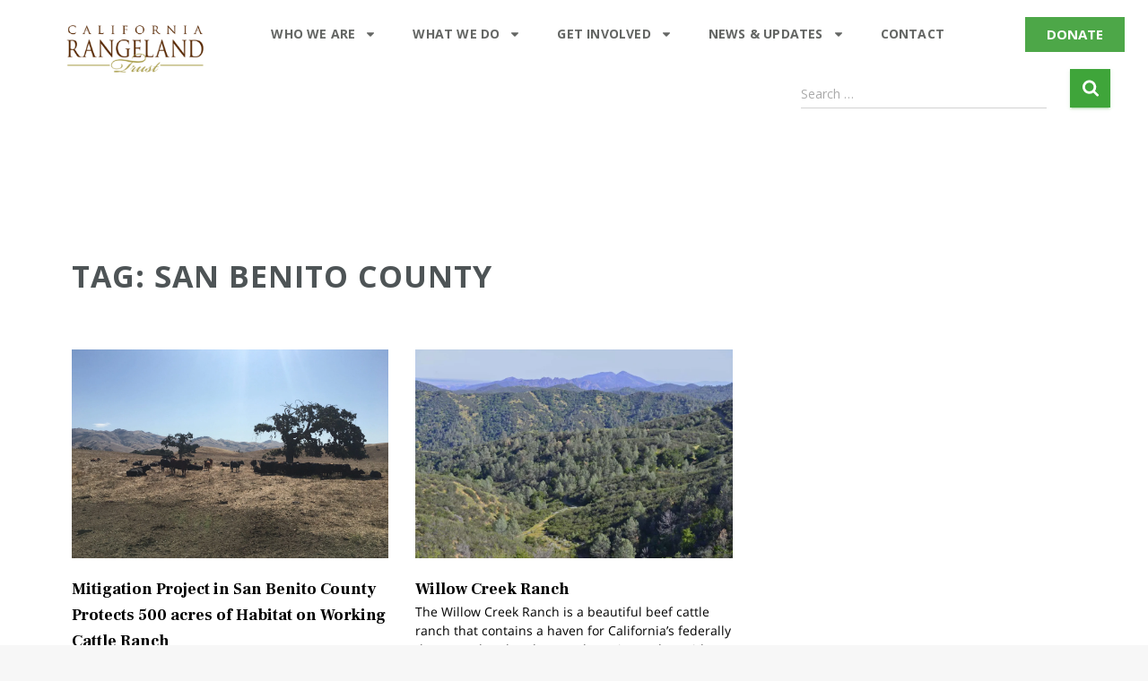

--- FILE ---
content_type: text/html; charset=UTF-8
request_url: https://rangelandtrust.org/tag/san-benito-county/
body_size: 24413
content:
<!DOCTYPE html>
<html lang="en-US">
<head>
	<meta charset="UTF-8">
	<meta name="viewport" content="width=device-width, initial-scale=1.0, viewport-fit=cover" />		<meta name='robots' content='index, follow, max-image-preview:large, max-snippet:-1, max-video-preview:-1' />

	<!-- This site is optimized with the Yoast SEO plugin v23.2 - https://yoast.com/wordpress/plugins/seo/ -->
	<title>san benito county Archives - California Rangeland Trust</title><link rel="preload" data-rocket-preload as="image" href="https://i0.wp.com/rangelandtrust.org/wp-content/uploads/2021/01/IMG_4023-scaled.jpg?fit=2560%2C1920&#038;ssl=1" fetchpriority="high">
	<link rel="canonical" href="https://rangelandtrust.org/tag/san-benito-county/" />
	<meta property="og:locale" content="en_US" />
	<meta property="og:type" content="article" />
	<meta property="og:title" content="san benito county Archives - California Rangeland Trust" />
	<meta property="og:url" content="https://rangelandtrust.org/tag/san-benito-county/" />
	<meta property="og:site_name" content="California Rangeland Trust" />
	<meta name="twitter:card" content="summary_large_image" />
	<script type="application/ld+json" class="yoast-schema-graph">{"@context":"https://schema.org","@graph":[{"@type":"CollectionPage","@id":"https://rangelandtrust.org/tag/san-benito-county/","url":"https://rangelandtrust.org/tag/san-benito-county/","name":"san benito county Archives - California Rangeland Trust","isPartOf":{"@id":"https://rangelandtrust.org/#website"},"primaryImageOfPage":{"@id":"https://rangelandtrust.org/tag/san-benito-county/#primaryimage"},"image":{"@id":"https://rangelandtrust.org/tag/san-benito-county/#primaryimage"},"thumbnailUrl":"https://i0.wp.com/rangelandtrust.org/wp-content/uploads/2021/01/IMG_4023-scaled.jpg?fit=2560%2C1920&ssl=1","breadcrumb":{"@id":"https://rangelandtrust.org/tag/san-benito-county/#breadcrumb"},"inLanguage":"en-US"},{"@type":"ImageObject","inLanguage":"en-US","@id":"https://rangelandtrust.org/tag/san-benito-county/#primaryimage","url":"https://i0.wp.com/rangelandtrust.org/wp-content/uploads/2021/01/IMG_4023-scaled.jpg?fit=2560%2C1920&ssl=1","contentUrl":"https://i0.wp.com/rangelandtrust.org/wp-content/uploads/2021/01/IMG_4023-scaled.jpg?fit=2560%2C1920&ssl=1","width":2560,"height":1920,"caption":"Cattle graze on Roadrunner Ranch in San Benito County"},{"@type":"BreadcrumbList","@id":"https://rangelandtrust.org/tag/san-benito-county/#breadcrumb","itemListElement":[{"@type":"ListItem","position":1,"name":"Home","item":"https://rangelandtrust.org/"},{"@type":"ListItem","position":2,"name":"san benito county"}]},{"@type":"WebSite","@id":"https://rangelandtrust.org/#website","url":"https://rangelandtrust.org/","name":"California Rangeland Trust","description":"","publisher":{"@id":"https://rangelandtrust.org/#organization"},"potentialAction":[{"@type":"SearchAction","target":{"@type":"EntryPoint","urlTemplate":"https://rangelandtrust.org/?s={search_term_string}"},"query-input":"required name=search_term_string"}],"inLanguage":"en-US"},{"@type":"Organization","@id":"https://rangelandtrust.org/#organization","name":"California Rangeland Trust","url":"https://rangelandtrust.org/","logo":{"@type":"ImageObject","inLanguage":"en-US","@id":"https://rangelandtrust.org/#/schema/logo/image/","url":"https://i0.wp.com/rangelandtrust.org/wp-content/uploads/2019/03/crt-logo-clear-backgroundsmall-WHT.png?fit=328%2C114&ssl=1","contentUrl":"https://i0.wp.com/rangelandtrust.org/wp-content/uploads/2019/03/crt-logo-clear-backgroundsmall-WHT.png?fit=328%2C114&ssl=1","width":328,"height":114,"caption":"California Rangeland Trust"},"image":{"@id":"https://rangelandtrust.org/#/schema/logo/image/"}}]}</script>
	<!-- / Yoast SEO plugin. -->


<link rel='dns-prefetch' href='//secure.gravatar.com' />
<link rel='dns-prefetch' href='//stats.wp.com' />
<link rel='dns-prefetch' href='//fonts.googleapis.com' />
<link rel='dns-prefetch' href='//v0.wordpress.com' />
<link rel='preconnect' href='//c0.wp.com' />
<link rel='preconnect' href='//i0.wp.com' />
<link rel="alternate" type="application/rss+xml" title="California Rangeland Trust &raquo; Feed" href="https://rangelandtrust.org/feed/" />
<link rel="alternate" type="application/rss+xml" title="California Rangeland Trust &raquo; Comments Feed" href="https://rangelandtrust.org/comments/feed/" />
<link rel="alternate" type="application/rss+xml" title="California Rangeland Trust &raquo; san benito county Tag Feed" href="https://rangelandtrust.org/tag/san-benito-county/feed/" />
<link rel='stylesheet' id='bootstrap-css' href='https://rangelandtrust.org/wp-content/themes/hestia/assets/bootstrap/css/bootstrap.min.css?ver=1.0.2' type='text/css' media='all' />
<link rel='stylesheet' id='hestia-font-sizes-css' href='https://rangelandtrust.org/wp-content/themes/hestia/assets/css/font-sizes.min.css?ver=3.1.10' type='text/css' media='all' />
<style id='wp-emoji-styles-inline-css' type='text/css'>

	img.wp-smiley, img.emoji {
		display: inline !important;
		border: none !important;
		box-shadow: none !important;
		height: 1em !important;
		width: 1em !important;
		margin: 0 0.07em !important;
		vertical-align: -0.1em !important;
		background: none !important;
		padding: 0 !important;
	}
</style>
<link rel='stylesheet' id='mediaelement-css' href='https://c0.wp.com/c/6.6.4/wp-includes/js/mediaelement/mediaelementplayer-legacy.min.css' type='text/css' media='all' />
<link rel='stylesheet' id='wp-mediaelement-css' href='https://c0.wp.com/c/6.6.4/wp-includes/js/mediaelement/wp-mediaelement.min.css' type='text/css' media='all' />
<style id='jetpack-sharing-buttons-style-inline-css' type='text/css'>
.jetpack-sharing-buttons__services-list{display:flex;flex-direction:row;flex-wrap:wrap;gap:0;list-style-type:none;margin:5px;padding:0}.jetpack-sharing-buttons__services-list.has-small-icon-size{font-size:12px}.jetpack-sharing-buttons__services-list.has-normal-icon-size{font-size:16px}.jetpack-sharing-buttons__services-list.has-large-icon-size{font-size:24px}.jetpack-sharing-buttons__services-list.has-huge-icon-size{font-size:36px}@media print{.jetpack-sharing-buttons__services-list{display:none!important}}.editor-styles-wrapper .wp-block-jetpack-sharing-buttons{gap:0;padding-inline-start:0}ul.jetpack-sharing-buttons__services-list.has-background{padding:1.25em 2.375em}
</style>
<style id='classic-theme-styles-inline-css' type='text/css'>
/*! This file is auto-generated */
.wp-block-button__link{color:#fff;background-color:#32373c;border-radius:9999px;box-shadow:none;text-decoration:none;padding:calc(.667em + 2px) calc(1.333em + 2px);font-size:1.125em}.wp-block-file__button{background:#32373c;color:#fff;text-decoration:none}
</style>
<style id='global-styles-inline-css' type='text/css'>
:root{--wp--preset--aspect-ratio--square: 1;--wp--preset--aspect-ratio--4-3: 4/3;--wp--preset--aspect-ratio--3-4: 3/4;--wp--preset--aspect-ratio--3-2: 3/2;--wp--preset--aspect-ratio--2-3: 2/3;--wp--preset--aspect-ratio--16-9: 16/9;--wp--preset--aspect-ratio--9-16: 9/16;--wp--preset--color--black: #000000;--wp--preset--color--cyan-bluish-gray: #abb8c3;--wp--preset--color--white: #ffffff;--wp--preset--color--pale-pink: #f78da7;--wp--preset--color--vivid-red: #cf2e2e;--wp--preset--color--luminous-vivid-orange: #ff6900;--wp--preset--color--luminous-vivid-amber: #fcb900;--wp--preset--color--light-green-cyan: #7bdcb5;--wp--preset--color--vivid-green-cyan: #00d084;--wp--preset--color--pale-cyan-blue: #8ed1fc;--wp--preset--color--vivid-cyan-blue: #0693e3;--wp--preset--color--vivid-purple: #9b51e0;--wp--preset--color--accent: #3fa53a;--wp--preset--color--background-color: #f7f7f7;--wp--preset--color--header-gradient: #a81d84;--wp--preset--gradient--vivid-cyan-blue-to-vivid-purple: linear-gradient(135deg,rgba(6,147,227,1) 0%,rgb(155,81,224) 100%);--wp--preset--gradient--light-green-cyan-to-vivid-green-cyan: linear-gradient(135deg,rgb(122,220,180) 0%,rgb(0,208,130) 100%);--wp--preset--gradient--luminous-vivid-amber-to-luminous-vivid-orange: linear-gradient(135deg,rgba(252,185,0,1) 0%,rgba(255,105,0,1) 100%);--wp--preset--gradient--luminous-vivid-orange-to-vivid-red: linear-gradient(135deg,rgba(255,105,0,1) 0%,rgb(207,46,46) 100%);--wp--preset--gradient--very-light-gray-to-cyan-bluish-gray: linear-gradient(135deg,rgb(238,238,238) 0%,rgb(169,184,195) 100%);--wp--preset--gradient--cool-to-warm-spectrum: linear-gradient(135deg,rgb(74,234,220) 0%,rgb(151,120,209) 20%,rgb(207,42,186) 40%,rgb(238,44,130) 60%,rgb(251,105,98) 80%,rgb(254,248,76) 100%);--wp--preset--gradient--blush-light-purple: linear-gradient(135deg,rgb(255,206,236) 0%,rgb(152,150,240) 100%);--wp--preset--gradient--blush-bordeaux: linear-gradient(135deg,rgb(254,205,165) 0%,rgb(254,45,45) 50%,rgb(107,0,62) 100%);--wp--preset--gradient--luminous-dusk: linear-gradient(135deg,rgb(255,203,112) 0%,rgb(199,81,192) 50%,rgb(65,88,208) 100%);--wp--preset--gradient--pale-ocean: linear-gradient(135deg,rgb(255,245,203) 0%,rgb(182,227,212) 50%,rgb(51,167,181) 100%);--wp--preset--gradient--electric-grass: linear-gradient(135deg,rgb(202,248,128) 0%,rgb(113,206,126) 100%);--wp--preset--gradient--midnight: linear-gradient(135deg,rgb(2,3,129) 0%,rgb(40,116,252) 100%);--wp--preset--font-size--small: 13px;--wp--preset--font-size--medium: 20px;--wp--preset--font-size--large: 36px;--wp--preset--font-size--x-large: 42px;--wp--preset--spacing--20: 0.44rem;--wp--preset--spacing--30: 0.67rem;--wp--preset--spacing--40: 1rem;--wp--preset--spacing--50: 1.5rem;--wp--preset--spacing--60: 2.25rem;--wp--preset--spacing--70: 3.38rem;--wp--preset--spacing--80: 5.06rem;--wp--preset--shadow--natural: 6px 6px 9px rgba(0, 0, 0, 0.2);--wp--preset--shadow--deep: 12px 12px 50px rgba(0, 0, 0, 0.4);--wp--preset--shadow--sharp: 6px 6px 0px rgba(0, 0, 0, 0.2);--wp--preset--shadow--outlined: 6px 6px 0px -3px rgba(255, 255, 255, 1), 6px 6px rgba(0, 0, 0, 1);--wp--preset--shadow--crisp: 6px 6px 0px rgba(0, 0, 0, 1);}:where(.is-layout-flex){gap: 0.5em;}:where(.is-layout-grid){gap: 0.5em;}body .is-layout-flex{display: flex;}.is-layout-flex{flex-wrap: wrap;align-items: center;}.is-layout-flex > :is(*, div){margin: 0;}body .is-layout-grid{display: grid;}.is-layout-grid > :is(*, div){margin: 0;}:where(.wp-block-columns.is-layout-flex){gap: 2em;}:where(.wp-block-columns.is-layout-grid){gap: 2em;}:where(.wp-block-post-template.is-layout-flex){gap: 1.25em;}:where(.wp-block-post-template.is-layout-grid){gap: 1.25em;}.has-black-color{color: var(--wp--preset--color--black) !important;}.has-cyan-bluish-gray-color{color: var(--wp--preset--color--cyan-bluish-gray) !important;}.has-white-color{color: var(--wp--preset--color--white) !important;}.has-pale-pink-color{color: var(--wp--preset--color--pale-pink) !important;}.has-vivid-red-color{color: var(--wp--preset--color--vivid-red) !important;}.has-luminous-vivid-orange-color{color: var(--wp--preset--color--luminous-vivid-orange) !important;}.has-luminous-vivid-amber-color{color: var(--wp--preset--color--luminous-vivid-amber) !important;}.has-light-green-cyan-color{color: var(--wp--preset--color--light-green-cyan) !important;}.has-vivid-green-cyan-color{color: var(--wp--preset--color--vivid-green-cyan) !important;}.has-pale-cyan-blue-color{color: var(--wp--preset--color--pale-cyan-blue) !important;}.has-vivid-cyan-blue-color{color: var(--wp--preset--color--vivid-cyan-blue) !important;}.has-vivid-purple-color{color: var(--wp--preset--color--vivid-purple) !important;}.has-black-background-color{background-color: var(--wp--preset--color--black) !important;}.has-cyan-bluish-gray-background-color{background-color: var(--wp--preset--color--cyan-bluish-gray) !important;}.has-white-background-color{background-color: var(--wp--preset--color--white) !important;}.has-pale-pink-background-color{background-color: var(--wp--preset--color--pale-pink) !important;}.has-vivid-red-background-color{background-color: var(--wp--preset--color--vivid-red) !important;}.has-luminous-vivid-orange-background-color{background-color: var(--wp--preset--color--luminous-vivid-orange) !important;}.has-luminous-vivid-amber-background-color{background-color: var(--wp--preset--color--luminous-vivid-amber) !important;}.has-light-green-cyan-background-color{background-color: var(--wp--preset--color--light-green-cyan) !important;}.has-vivid-green-cyan-background-color{background-color: var(--wp--preset--color--vivid-green-cyan) !important;}.has-pale-cyan-blue-background-color{background-color: var(--wp--preset--color--pale-cyan-blue) !important;}.has-vivid-cyan-blue-background-color{background-color: var(--wp--preset--color--vivid-cyan-blue) !important;}.has-vivid-purple-background-color{background-color: var(--wp--preset--color--vivid-purple) !important;}.has-black-border-color{border-color: var(--wp--preset--color--black) !important;}.has-cyan-bluish-gray-border-color{border-color: var(--wp--preset--color--cyan-bluish-gray) !important;}.has-white-border-color{border-color: var(--wp--preset--color--white) !important;}.has-pale-pink-border-color{border-color: var(--wp--preset--color--pale-pink) !important;}.has-vivid-red-border-color{border-color: var(--wp--preset--color--vivid-red) !important;}.has-luminous-vivid-orange-border-color{border-color: var(--wp--preset--color--luminous-vivid-orange) !important;}.has-luminous-vivid-amber-border-color{border-color: var(--wp--preset--color--luminous-vivid-amber) !important;}.has-light-green-cyan-border-color{border-color: var(--wp--preset--color--light-green-cyan) !important;}.has-vivid-green-cyan-border-color{border-color: var(--wp--preset--color--vivid-green-cyan) !important;}.has-pale-cyan-blue-border-color{border-color: var(--wp--preset--color--pale-cyan-blue) !important;}.has-vivid-cyan-blue-border-color{border-color: var(--wp--preset--color--vivid-cyan-blue) !important;}.has-vivid-purple-border-color{border-color: var(--wp--preset--color--vivid-purple) !important;}.has-vivid-cyan-blue-to-vivid-purple-gradient-background{background: var(--wp--preset--gradient--vivid-cyan-blue-to-vivid-purple) !important;}.has-light-green-cyan-to-vivid-green-cyan-gradient-background{background: var(--wp--preset--gradient--light-green-cyan-to-vivid-green-cyan) !important;}.has-luminous-vivid-amber-to-luminous-vivid-orange-gradient-background{background: var(--wp--preset--gradient--luminous-vivid-amber-to-luminous-vivid-orange) !important;}.has-luminous-vivid-orange-to-vivid-red-gradient-background{background: var(--wp--preset--gradient--luminous-vivid-orange-to-vivid-red) !important;}.has-very-light-gray-to-cyan-bluish-gray-gradient-background{background: var(--wp--preset--gradient--very-light-gray-to-cyan-bluish-gray) !important;}.has-cool-to-warm-spectrum-gradient-background{background: var(--wp--preset--gradient--cool-to-warm-spectrum) !important;}.has-blush-light-purple-gradient-background{background: var(--wp--preset--gradient--blush-light-purple) !important;}.has-blush-bordeaux-gradient-background{background: var(--wp--preset--gradient--blush-bordeaux) !important;}.has-luminous-dusk-gradient-background{background: var(--wp--preset--gradient--luminous-dusk) !important;}.has-pale-ocean-gradient-background{background: var(--wp--preset--gradient--pale-ocean) !important;}.has-electric-grass-gradient-background{background: var(--wp--preset--gradient--electric-grass) !important;}.has-midnight-gradient-background{background: var(--wp--preset--gradient--midnight) !important;}.has-small-font-size{font-size: var(--wp--preset--font-size--small) !important;}.has-medium-font-size{font-size: var(--wp--preset--font-size--medium) !important;}.has-large-font-size{font-size: var(--wp--preset--font-size--large) !important;}.has-x-large-font-size{font-size: var(--wp--preset--font-size--x-large) !important;}
:where(.wp-block-post-template.is-layout-flex){gap: 1.25em;}:where(.wp-block-post-template.is-layout-grid){gap: 1.25em;}
:where(.wp-block-columns.is-layout-flex){gap: 2em;}:where(.wp-block-columns.is-layout-grid){gap: 2em;}
:root :where(.wp-block-pullquote){font-size: 1.5em;line-height: 1.6;}
</style>
<link rel='stylesheet' id='hestia-clients-bar-css' href='https://rangelandtrust.org/wp-content/plugins/themeisle-companion/obfx_modules/companion-legacy/assets/css/hestia/clients-bar.css?ver=6.6.4' type='text/css' media='all' />
<link rel='stylesheet' id='hestia_style-css' href='https://rangelandtrust.org/wp-content/themes/hestia/style.min.css?ver=3.1.10' type='text/css' media='all' />
<style id='hestia_style-inline-css' type='text/css'>
.elementor-page .hestia-about>.container{width:100%}.elementor-page .pagebuilder-section{padding:0}.elementor-page .title-in-content,.elementor-page .image-in-page{display:none}.home.elementor-page .main-raised>section.hestia-about{overflow:visible}.elementor-editor-active .navbar{pointer-events:none}.elementor-editor-active #elementor.elementor-edit-mode .elementor-element-overlay{z-index:1000000}.elementor-page.page-template-template-fullwidth .blog-post-wrapper>.container{width:100%}.elementor-page.page-template-template-fullwidth .blog-post-wrapper>.container .col-md-12{padding:0}.elementor-page.page-template-template-fullwidth article.section{padding:0}.elementor-text-editor p,.elementor-text-editor h1,.elementor-text-editor h2,.elementor-text-editor h3,.elementor-text-editor h4,.elementor-text-editor h5,.elementor-text-editor h6{font-size:inherit}
.hestia-top-bar,.hestia-top-bar .widget.widget_shopping_cart .cart_list{background-color:#363537}.hestia-top-bar .widget .label-floating input[type=search]:-webkit-autofill{-webkit-box-shadow:inset 0 0 0 9999px #363537}.hestia-top-bar,.hestia-top-bar .widget .label-floating input[type=search],.hestia-top-bar .widget.widget_search form.form-group:before,.hestia-top-bar .widget.widget_product_search form.form-group:before,.hestia-top-bar .widget.widget_shopping_cart:before{color:#fff}.hestia-top-bar .widget .label-floating input[type=search]{-webkit-text-fill-color:#fff !important}.hestia-top-bar div.widget.widget_shopping_cart:before,.hestia-top-bar .widget.widget_product_search form.form-group:before,.hestia-top-bar .widget.widget_search form.form-group:before{background-color:#fff}.hestia-top-bar a,.hestia-top-bar .top-bar-nav li a{color:#fff}.hestia-top-bar ul li a[href*="mailto:"]:before,.hestia-top-bar ul li a[href*="tel:"]:before{background-color:#fff}.hestia-top-bar a:hover,.hestia-top-bar .top-bar-nav li a:hover{color:#eee}.hestia-top-bar ul li:hover a[href*="mailto:"]:before,.hestia-top-bar ul li:hover a[href*="tel:"]:before{background-color:#eee}
a,.navbar .dropdown-menu li:hover>a,.navbar .dropdown-menu li:focus>a,.navbar .dropdown-menu li:active>a,.navbar .navbar-nav>li .dropdown-menu li:hover>a,body:not(.home) .navbar-default .navbar-nav>.active:not(.btn)>a,body:not(.home) .navbar-default .navbar-nav>.active:not(.btn)>a:hover,body:not(.home) .navbar-default .navbar-nav>.active:not(.btn)>a:focus,a:hover,.card-blog a.moretag:hover,.card-blog a.more-link:hover,.widget a:hover,.has-text-color.has-accent-color,p.has-text-color a{color:#3fa53a}.svg-text-color{fill:#3fa53a}.pagination span.current,.pagination span.current:focus,.pagination span.current:hover{border-color:#3fa53a}button,button:hover,.woocommerce .track_order button[type="submit"],.woocommerce .track_order button[type="submit"]:hover,div.wpforms-container .wpforms-form button[type=submit].wpforms-submit,div.wpforms-container .wpforms-form button[type=submit].wpforms-submit:hover,input[type="button"],input[type="button"]:hover,input[type="submit"],input[type="submit"]:hover,input#searchsubmit,.pagination span.current,.pagination span.current:focus,.pagination span.current:hover,.btn.btn-primary,.btn.btn-primary:link,.btn.btn-primary:hover,.btn.btn-primary:focus,.btn.btn-primary:active,.btn.btn-primary.active,.btn.btn-primary.active:focus,.btn.btn-primary.active:hover,.btn.btn-primary:active:hover,.btn.btn-primary:active:focus,.btn.btn-primary:active:hover,.hestia-sidebar-open.btn.btn-rose,.hestia-sidebar-close.btn.btn-rose,.hestia-sidebar-open.btn.btn-rose:hover,.hestia-sidebar-close.btn.btn-rose:hover,.hestia-sidebar-open.btn.btn-rose:focus,.hestia-sidebar-close.btn.btn-rose:focus,.label.label-primary,.hestia-work .portfolio-item:nth-child(6n+1) .label,.nav-cart .nav-cart-content .widget .buttons .button,.has-accent-background-color[class*="has-background"]{background-color:#3fa53a}@media(max-width:768px){.navbar-default .navbar-nav>li>a:hover,.navbar-default .navbar-nav>li>a:focus,.navbar .navbar-nav .dropdown .dropdown-menu li a:hover,.navbar .navbar-nav .dropdown .dropdown-menu li a:focus,.navbar button.navbar-toggle:hover,.navbar .navbar-nav li:hover>a i{color:#3fa53a}}body:not(.woocommerce-page) button:not([class^="fl-"]):not(.hestia-scroll-to-top):not(.navbar-toggle):not(.close),body:not(.woocommerce-page) .button:not([class^="fl-"]):not(hestia-scroll-to-top):not(.navbar-toggle):not(.add_to_cart_button):not(.product_type_grouped):not(.product_type_external),div.wpforms-container .wpforms-form button[type=submit].wpforms-submit,input[type="submit"],input[type="button"],.btn.btn-primary,.widget_product_search button[type="submit"],.hestia-sidebar-open.btn.btn-rose,.hestia-sidebar-close.btn.btn-rose,.everest-forms button[type=submit].everest-forms-submit-button{-webkit-box-shadow:0 2px 2px 0 rgba(63,165,58,0.14),0 3px 1px -2px rgba(63,165,58,0.2),0 1px 5px 0 rgba(63,165,58,0.12);box-shadow:0 2px 2px 0 rgba(63,165,58,0.14),0 3px 1px -2px rgba(63,165,58,0.2),0 1px 5px 0 rgba(63,165,58,0.12)}.card .header-primary,.card .content-primary,.everest-forms button[type=submit].everest-forms-submit-button{background:#3fa53a}body:not(.woocommerce-page) .button:not([class^="fl-"]):not(.hestia-scroll-to-top):not(.navbar-toggle):not(.add_to_cart_button):hover,body:not(.woocommerce-page) button:not([class^="fl-"]):not(.hestia-scroll-to-top):not(.navbar-toggle):not(.close):hover,div.wpforms-container .wpforms-form button[type=submit].wpforms-submit:hover,input[type="submit"]:hover,input[type="button"]:hover,input#searchsubmit:hover,.widget_product_search button[type="submit"]:hover,.pagination span.current,.btn.btn-primary:hover,.btn.btn-primary:focus,.btn.btn-primary:active,.btn.btn-primary.active,.btn.btn-primary:active:focus,.btn.btn-primary:active:hover,.hestia-sidebar-open.btn.btn-rose:hover,.hestia-sidebar-close.btn.btn-rose:hover,.pagination span.current:hover,.everest-forms button[type=submit].everest-forms-submit-button:hover,.everest-forms button[type=submit].everest-forms-submit-button:focus,.everest-forms button[type=submit].everest-forms-submit-button:active{-webkit-box-shadow:0 14px 26px -12px rgba(63,165,58,0.42),0 4px 23px 0 rgba(0,0,0,0.12),0 8px 10px -5px rgba(63,165,58,0.2);box-shadow:0 14px 26px -12px rgba(63,165,58,0.42),0 4px 23px 0 rgba(0,0,0,0.12),0 8px 10px -5px rgba(63,165,58,0.2);color:#fff}.form-group.is-focused .form-control{background-image:-webkit-gradient(linear,left top,left bottom,from(#3fa53a),to(#3fa53a)),-webkit-gradient(linear,left top,left bottom,from(#d2d2d2),to(#d2d2d2));background-image:-webkit-linear-gradient(linear,left top,left bottom,from(#3fa53a),to(#3fa53a)),-webkit-linear-gradient(linear,left top,left bottom,from(#d2d2d2),to(#d2d2d2));background-image:linear-gradient(linear,left top,left bottom,from(#3fa53a),to(#3fa53a)),linear-gradient(linear,left top,left bottom,from(#d2d2d2),to(#d2d2d2))}.navbar:not(.navbar-transparent) li:not(.btn):hover>a,.navbar li.on-section:not(.btn)>a,.navbar.full-screen-menu.navbar-transparent li:not(.btn):hover>a,.navbar.full-screen-menu .navbar-toggle:hover,.navbar:not(.navbar-transparent) .nav-cart:hover,.navbar:not(.navbar-transparent) .hestia-toggle-search:hover{color:#3fa53a}.header-filter-gradient{background:linear-gradient(45deg,rgba(168,29,132,1) 0,rgb(234,57,111) 100%)}.has-text-color.has-header-gradient-color{color:#a81d84}.has-header-gradient-background-color[class*="has-background"]{background-color:#a81d84}.has-text-color.has-background-color-color{color:#f7f7f7}.has-background-color-background-color[class*="has-background"]{background-color:#f7f7f7}
.btn.btn-primary:not(.colored-button):not(.btn-left):not(.btn-right):not(.btn-just-icon):not(.menu-item),input[type="submit"]:not(.search-submit),body:not(.woocommerce-account) .woocommerce .button.woocommerce-Button,.woocommerce .product button.button,.woocommerce .product button.button.alt,.woocommerce .product #respond input#submit,.woocommerce-cart .blog-post .woocommerce .cart-collaterals .cart_totals .checkout-button,.woocommerce-checkout #payment #place_order,.woocommerce-account.woocommerce-page button.button,.woocommerce .track_order button[type="submit"],.nav-cart .nav-cart-content .widget .buttons .button,.woocommerce a.button.wc-backward,body.woocommerce .wccm-catalog-item a.button,body.woocommerce a.wccm-button.button,form.woocommerce-form-coupon button.button,div.wpforms-container .wpforms-form button[type=submit].wpforms-submit,div.woocommerce a.button.alt,div.woocommerce table.my_account_orders .button,.btn.colored-button,.btn.btn-left,.btn.btn-right,.btn:not(.colored-button):not(.btn-left):not(.btn-right):not(.btn-just-icon):not(.menu-item):not(.hestia-sidebar-open):not(.hestia-sidebar-close){padding-top:18px;padding-bottom:18px;padding-left:36px;padding-right:36px}
.btn.btn-primary:not(.colored-button):not(.btn-left):not(.btn-right):not(.btn-just-icon):not(.menu-item),input[type="submit"]:not(.search-submit),body:not(.woocommerce-account) .woocommerce .button.woocommerce-Button,.woocommerce .product button.button,.woocommerce .product button.button.alt,.woocommerce .product #respond input#submit,.woocommerce-cart .blog-post .woocommerce .cart-collaterals .cart_totals .checkout-button,.woocommerce-checkout #payment #place_order,.woocommerce-account.woocommerce-page button.button,.woocommerce .track_order button[type="submit"],.nav-cart .nav-cart-content .widget .buttons .button,.woocommerce a.button.wc-backward,body.woocommerce .wccm-catalog-item a.button,body.woocommerce a.wccm-button.button,form.woocommerce-form-coupon button.button,div.wpforms-container .wpforms-form button[type=submit].wpforms-submit,div.woocommerce a.button.alt,div.woocommerce table.my_account_orders .button,input[type="submit"].search-submit,.hestia-view-cart-wrapper .added_to_cart.wc-forward,.woocommerce-product-search button,.woocommerce-cart .actions .button,#secondary div[id^=woocommerce_price_filter] .button,.woocommerce div[id^=woocommerce_widget_cart].widget .buttons .button,.searchform input[type=submit],.searchform button,.search-form:not(.media-toolbar-primary) input[type=submit],.search-form:not(.media-toolbar-primary) button,.woocommerce-product-search input[type=submit],.btn.colored-button,.btn.btn-left,.btn.btn-right,.btn:not(.colored-button):not(.btn-left):not(.btn-right):not(.btn-just-icon):not(.menu-item):not(.hestia-sidebar-open):not(.hestia-sidebar-close){border-radius:0}
h1,h2,h3,h4,h5,h6,.hestia-title,.hestia-title.title-in-content,p.meta-in-content,.info-title,.card-title,.page-header.header-small .hestia-title,.page-header.header-small .title,.widget h5,.hestia-title,.title,.footer-brand,.footer-big h4,.footer-big h5,.media .media-heading,.carousel h1.hestia-title,.carousel h2.title,.carousel span.sub-title,.hestia-about h1,.hestia-about h2,.hestia-about h3,.hestia-about h4,.hestia-about h5{font-family:Frank Ruhl Libre}body,ul,.tooltip-inner{font-family:Open Sans}
@media(min-width:769px){.page-header.header-small .hestia-title,.page-header.header-small .title,h1.hestia-title.title-in-content,.main article.section .has-title-font-size{font-size:42px}}@media(max-width:768px){.page-header.header-small .hestia-title,.page-header.header-small .title,h1.hestia-title.title-in-content,.main article.section .has-title-font-size{font-size:26px}}@media(max-width:480px){.page-header.header-small .hestia-title,.page-header.header-small .title,h1.hestia-title.title-in-content,.main article.section .has-title-font-size{font-size:26px}}@media(min-width:769px){.single-post-wrap h1:not(.title-in-content),.page-content-wrap h1:not(.title-in-content),.page-template-template-fullwidth article h1:not(.title-in-content){font-size:47px}.single-post-wrap h2,.page-content-wrap h2,.page-template-template-fullwidth article h2,.main article.section .has-heading-font-size{font-size:42px}.single-post-wrap h3,.page-content-wrap h3,.page-template-template-fullwidth article h3{font-size:37px}.single-post-wrap h4,.page-content-wrap h4,.page-template-template-fullwidth article h4{font-size:32px}.single-post-wrap h5,.page-content-wrap h5,.page-template-template-fullwidth article h5{font-size:28px}.single-post-wrap h6,.page-content-wrap h6,.page-template-template-fullwidth article h6{font-size:23px}}@media(min-width:769px){.single-post-wrap,.page-content-wrap,.single-post-wrap ul,.page-content-wrap ul,.single-post-wrap ol,.page-content-wrap ol,.single-post-wrap dl,.page-content-wrap dl,.single-post-wrap table,.page-content-wrap table,.page-template-template-fullwidth article,.main article.section .has-body-font-size{font-size:18px}}@media(min-width:769px){#carousel-hestia-generic .hestia-title{font-size:77px}#carousel-hestia-generic span.sub-title{font-size:19px}#carousel-hestia-generic .btn{font-size:14px}}@media(min-width:769px){section.hestia-features .hestia-title,section.hestia-shop .hestia-title,section.hestia-work .hestia-title,section.hestia-team .hestia-title,section.hestia-pricing .hestia-title,section.hestia-ribbon .hestia-title,section.hestia-testimonials .hestia-title,section.hestia-subscribe h2.title,section.hestia-blogs .hestia-title,.section.related-posts .hestia-title,section.hestia-contact .hestia-title{font-size:38px}section.hestia-features .hestia-info h4.info-title,section.hestia-shop h4.card-title,section.hestia-team h4.card-title,section.hestia-testimonials h4.card-title,section.hestia-blogs h4.card-title,.section.related-posts h4.card-title,section.hestia-contact h4.card-title,section.hestia-contact .hestia-description h6{font-size:18px}section.hestia-work h4.card-title,section.hestia-contact .hestia-description h5{font-size:23px}section.hestia-contact .hestia-description h1{font-size:42px}section.hestia-contact .hestia-description h2{font-size:37px}section.hestia-contact .hestia-description h3{font-size:32px}section.hestia-contact .hestia-description h4{font-size:27px}}@media(min-width:769px){section.hestia-features h5.description,section.hestia-shop h5.description,section.hestia-work h5.description,section.hestia-team h5.description,section.hestia-testimonials h5.description,section.hestia-subscribe h5.subscribe-description,section.hestia-blogs h5.description,section.hestia-contact h5.description{font-size:18px}}@media(min-width:769px){section.hestia-team p.card-description,section.hestia-pricing p.text-gray,section.hestia-testimonials p.card-description,section.hestia-blogs p.card-description,.section.related-posts p.card-description,.hestia-contact p,section.hestia-features .hestia-info p,section.hestia-shop .card-description p{font-size:18px}section.hestia-shop h6.category,section.hestia-work .label-primary,section.hestia-team h6.category,section.hestia-pricing .card-pricing h6.category,section.hestia-testimonials h6.category,section.hestia-blogs h6.category,.section.related-posts h6.category{font-size:16px}}
</style>
<link rel='stylesheet' id='hestia-mega-menu-css' href='https://rangelandtrust.org/wp-content/themes/hestia/assets/css/mega-menu.min.css?ver=3.1.10' type='text/css' media='all' />
<link rel='stylesheet' id='hestia-google-font-frank-ruhl-libre-css' href='//fonts.googleapis.com/css?family=Frank+Ruhl+Libre%3A300%2C400%2C500%2C700&#038;subset=latin-ext&#038;ver=6.6.4' type='text/css' media='all' />
<link rel='stylesheet' id='hestia-google-font-open-sans-css' href='//fonts.googleapis.com/css?family=Open+Sans%3A300%2C400%2C500%2C700&#038;subset=latin-ext&#038;ver=6.6.4' type='text/css' media='all' />
<link rel='stylesheet' id='elementor-frontend-css' href='https://rangelandtrust.org/wp-content/plugins/elementor/assets/css/frontend-lite.min.css?ver=3.23.4' type='text/css' media='all' />
<link rel='stylesheet' id='swiper-css' href='https://rangelandtrust.org/wp-content/plugins/elementor/assets/lib/swiper/v8/css/swiper.min.css?ver=8.4.5' type='text/css' media='all' />
<link rel='stylesheet' id='elementor-post-3795-css' href='https://rangelandtrust.org/wp-content/uploads/elementor/css/post-3795.css?ver=1738791351' type='text/css' media='all' />
<link rel='stylesheet' id='elementor-pro-css' href='https://rangelandtrust.org/wp-content/plugins/elementor-pro/assets/css/frontend-lite.min.css?ver=3.23.3' type='text/css' media='all' />
<link rel='stylesheet' id='font-awesome-5-all-css' href='https://rangelandtrust.org/wp-content/plugins/elementor/assets/lib/font-awesome/css/all.min.css?ver=3.23.4' type='text/css' media='all' />
<link rel='stylesheet' id='font-awesome-4-shim-css' href='https://rangelandtrust.org/wp-content/plugins/elementor/assets/lib/font-awesome/css/v4-shims.min.css?ver=3.23.4' type='text/css' media='all' />
<link rel='stylesheet' id='elementor-global-css' href='https://rangelandtrust.org/wp-content/uploads/elementor/css/global.css?ver=1738791352' type='text/css' media='all' />
<link rel='stylesheet' id='elementor-post-4069-css' href='https://rangelandtrust.org/wp-content/uploads/elementor/css/post-4069.css?ver=1738791352' type='text/css' media='all' />
<link rel='stylesheet' id='elementor-post-4019-css' href='https://rangelandtrust.org/wp-content/uploads/elementor/css/post-4019.css?ver=1738791352' type='text/css' media='all' />
<link rel='stylesheet' id='elementor-post-4147-css' href='https://rangelandtrust.org/wp-content/uploads/elementor/css/post-4147.css?ver=1738791448' type='text/css' media='all' />
<link rel='stylesheet' id='google-fonts-1-css' href='https://fonts.googleapis.com/css?family=Frank+Ruhl+Libre%3A100%2C100italic%2C200%2C200italic%2C300%2C300italic%2C400%2C400italic%2C500%2C500italic%2C600%2C600italic%2C700%2C700italic%2C800%2C800italic%2C900%2C900italic%7COpen+Sans%3A100%2C100italic%2C200%2C200italic%2C300%2C300italic%2C400%2C400italic%2C500%2C500italic%2C600%2C600italic%2C700%2C700italic%2C800%2C800italic%2C900%2C900italic&#038;display=auto&#038;ver=6.6.4' type='text/css' media='all' />
<link rel='stylesheet' id='google-earlyaccess-2-css' href='https://fonts.googleapis.com/earlyaccess/opensanshebrew.css?ver=6.6.4' type='text/css' media='all' />
<link rel="preconnect" href="https://fonts.gstatic.com/" crossorigin><script type="text/javascript" src="https://c0.wp.com/c/6.6.4/wp-includes/js/jquery/jquery.min.js" id="jquery-core-js"></script>
<script type="text/javascript" src="https://c0.wp.com/c/6.6.4/wp-includes/js/jquery/jquery-migrate.min.js" id="jquery-migrate-js"></script>
<script type="text/javascript" src="https://rangelandtrust.org/wp-content/plugins/elementor/assets/lib/font-awesome/js/v4-shims.min.js?ver=3.23.4" id="font-awesome-4-shim-js"></script>
<link rel="https://api.w.org/" href="https://rangelandtrust.org/wp-json/" /><link rel="alternate" title="JSON" type="application/json" href="https://rangelandtrust.org/wp-json/wp/v2/tags/87" /><link rel="EditURI" type="application/rsd+xml" title="RSD" href="https://rangelandtrust.org/xmlrpc.php?rsd" />
<meta name="generator" content="WordPress 6.6.4" />
<script type='text/javascript' data-cfasync='false'>var _mmunch = {'front': false, 'page': false, 'post': false, 'category': false, 'author': false, 'search': false, 'attachment': false, 'tag': false};_mmunch['tag'] = true;</script><script data-cfasync="false" src="//a.mailmunch.co/app/v1/site.js" id="mailmunch-script" data-plugin="mailmunch" data-mailmunch-site-id="340679" async></script><!-- Enter your scripts here -->	<style>img#wpstats{display:none}</style>
		<meta name="generator" content="Elementor 3.23.4; features: e_optimized_css_loading, e_font_icon_svg, additional_custom_breakpoints, e_lazyload; settings: css_print_method-external, google_font-enabled, font_display-auto">
<!-- Meta Pixel Code -->
<script>
!function(f,b,e,v,n,t,s)
{if(f.fbq)return;n=f.fbq=function(){n.callMethod?
n.callMethod.apply(n,arguments):n.queue.push(arguments)};
if(!f._fbq)f._fbq=n;n.push=n;n.loaded=!0;n.version='2.0';
n.queue=[];t=b.createElement(e);t.async=!0;
t.src=v;s=b.getElementsByTagName(e)[0];
s.parentNode.insertBefore(t,s)}(window, document,'script',
'https://connect.facebook.net/en_US/fbevents.js');
fbq('init', '2145387139115740');
fbq('track', 'PageView');
</script>
<noscript><img height="1" width="1" style="display:none"
src="https://www.facebook.com/tr?id=2145387139115740&ev=PageView&noscript=1"
/></noscript>
<!-- End Meta Pixel Code -->
<meta name="facebook-domain-verification" content="c64f9tuv9enn9xeuf1vg279y87v9an" />
			<style>
				.e-con.e-parent:nth-of-type(n+4):not(.e-lazyloaded):not(.e-no-lazyload),
				.e-con.e-parent:nth-of-type(n+4):not(.e-lazyloaded):not(.e-no-lazyload) * {
					background-image: none !important;
				}
				@media screen and (max-height: 1024px) {
					.e-con.e-parent:nth-of-type(n+3):not(.e-lazyloaded):not(.e-no-lazyload),
					.e-con.e-parent:nth-of-type(n+3):not(.e-lazyloaded):not(.e-no-lazyload) * {
						background-image: none !important;
					}
				}
				@media screen and (max-height: 640px) {
					.e-con.e-parent:nth-of-type(n+2):not(.e-lazyloaded):not(.e-no-lazyload),
					.e-con.e-parent:nth-of-type(n+2):not(.e-lazyloaded):not(.e-no-lazyload) * {
						background-image: none !important;
					}
				}
			</style>
			<style type="text/css" id="custom-background-css">
body.custom-background { background-color: #f7f7f7; }
</style>
	<link rel="icon" href="https://i0.wp.com/rangelandtrust.org/wp-content/uploads/2020/05/CRT-Favicon-Image.png?fit=16%2C16&#038;ssl=1" sizes="32x32" />
<link rel="icon" href="https://i0.wp.com/rangelandtrust.org/wp-content/uploads/2020/05/CRT-Favicon-Image.png?fit=16%2C16&#038;ssl=1" sizes="192x192" />
<link rel="apple-touch-icon" href="https://i0.wp.com/rangelandtrust.org/wp-content/uploads/2020/05/CRT-Favicon-Image.png?fit=16%2C16&#038;ssl=1" />
<meta name="msapplication-TileImage" content="https://i0.wp.com/rangelandtrust.org/wp-content/uploads/2020/05/CRT-Favicon-Image.png?fit=16%2C16&#038;ssl=1" />
		<style type="text/css" id="wp-custom-css">
			.header-filter::before {
    background-color: rgba(0, 0, 0, .2) !important;
}

.navbar-not-transparent .navbar-header .navbar-brand img {   
  display: block; 
  -moz-box-sizing: border-box;  
  box-sizing: border-box;  
  background: url(http://mj.codesmiths.io/wp-content/uploads/2019/02/crt-logo-clear-backgroundsmall.png) no-repeat;  
  width: 140px; /* Width of new image */   
  height: 200px; /* Height of new image */  
  padding-left: 140px; /* Equal to width of new image */  
  background-repeat: round;
}

@media (max-width: 769px) {
  .navbar-transparent .navbar-header .navbar-brand img, .navbar-not-transparent .navbar-header .navbar-brand img { 
     display: block; 
     -moz-box-sizing: border-box;  
     box-sizing: border-box;  
     background: url(http://mj.codesmiths.io/wp-content/uploads/2019/02/crt-logo-clear-backgroundsmall.png) no-repeat;  
     width: 140px; /* Width of new image */   
     height: 200px; /* Height of new image */  
     padding-left: 140px; /* Equal to width of new image */ 
     background-repeat: round;
  }
}

.copyright.pull-right {
    display: none;
}

.buttons a {
	background-color: transparent !important;
  border: solid !important;
  border-width: 1px !important;
  border-color: #fff !important;
  box-shadow: none;
  font-family: 'Open Sans';
  text-transform: uppercase;
  font-weight: bold;
	padding-top: 12px !important;
	padding-bottom: 12px !important;	
}

.buttons a:hover {
	background-color: #4DA748 !important;
	border: solid !important;
  border-width: 1px !important;
  border-color: #4DA748 !important;
  box-shadow: none !important;
}

.main-item a {
  font-family: 'Open Sans';
  text-transform: uppercase;
  font-weight: bold !important;
  font-size: 15px;
}

.drop-main a {
  font-family: 'Frank Ruhl Libre';
  font-weight: bold !important;
  text-transform: none !important;
  font-size: 16px;
}


.drop-item a {
  font-family: 'Open Sans';
  font-weight: normal !important;
  text-transform: none !important;
  font-size: 12px;  
} 

.navbar.hestia_left .navbar-collapse {
  margin-left: -83px;
}

@media (max-width: 769px) {
.navbar.hestia_left .navbar-collapse {
  margin-left: auto;
}
}

.donate a {
  background: #4DA748;
  margin-left: 88px;
  border-radius: 0px !important;
  padding-left: 35px !important;
  padding-right: 35px !important;
	padding-top: 10px !important;
	padding-bottom: 10px !important;
  margin-top: 5px !important;
  color: #fff !important;
}

.donate a:hover {
  background: #3A7D36!important;
  border-radius: 0px !important;
  padding-left: 35px !important;
  padding-right: 35px !important;
  color: #fff !important;
}

@media (max-width: 769px) {
.donate a {
  margin-left: auto !important;
	padding: 10px 15px !important;
	text-align: center !important;	
}
} 

.home .page-header{
height: 100vh !important;
}
		</style>
		</head>
<body class="archive tag tag-san-benito-county tag-87 custom-background wp-custom-logo header-layout-default elementor-default elementor-template-full-width elementor-kit-3795 elementor-page-4147">
		<div data-elementor-type="header" data-elementor-id="4069" class="elementor elementor-4069 elementor-location-header" data-elementor-post-type="elementor_library">
					<section class="elementor-section elementor-top-section elementor-element elementor-element-9266a7e elementor-section-stretched elementor-section-full_width elementor-section-height-default elementor-section-height-default" data-id="9266a7e" data-element_type="section" data-settings="{&quot;stretch_section&quot;:&quot;section-stretched&quot;,&quot;background_background&quot;:&quot;classic&quot;}">
						<div class="elementor-container elementor-column-gap-extended">
					<div class="elementor-column elementor-col-25 elementor-top-column elementor-element elementor-element-beb1191 elementor-hidden-phone" data-id="beb1191" data-element_type="column">
			<div class="elementor-widget-wrap elementor-element-populated">
						<div class="elementor-element elementor-element-a4c67fa elementor-hidden-phone elementor-widget elementor-widget-spacer" data-id="a4c67fa" data-element_type="widget" data-widget_type="spacer.default">
				<div class="elementor-widget-container">
			<style>/*! elementor - v3.23.0 - 05-08-2024 */
.elementor-column .elementor-spacer-inner{height:var(--spacer-size)}.e-con{--container-widget-width:100%}.e-con-inner>.elementor-widget-spacer,.e-con>.elementor-widget-spacer{width:var(--container-widget-width,var(--spacer-size));--align-self:var(--container-widget-align-self,initial);--flex-shrink:0}.e-con-inner>.elementor-widget-spacer>.elementor-widget-container,.e-con>.elementor-widget-spacer>.elementor-widget-container{height:100%;width:100%}.e-con-inner>.elementor-widget-spacer>.elementor-widget-container>.elementor-spacer,.e-con>.elementor-widget-spacer>.elementor-widget-container>.elementor-spacer{height:100%}.e-con-inner>.elementor-widget-spacer>.elementor-widget-container>.elementor-spacer>.elementor-spacer-inner,.e-con>.elementor-widget-spacer>.elementor-widget-container>.elementor-spacer>.elementor-spacer-inner{height:var(--container-widget-height,var(--spacer-size))}.e-con-inner>.elementor-widget-spacer.elementor-widget-empty,.e-con>.elementor-widget-spacer.elementor-widget-empty{position:relative;min-height:22px;min-width:22px}.e-con-inner>.elementor-widget-spacer.elementor-widget-empty .elementor-widget-empty-icon,.e-con>.elementor-widget-spacer.elementor-widget-empty .elementor-widget-empty-icon{position:absolute;top:0;bottom:0;left:0;right:0;margin:auto;padding:0;width:22px;height:22px}</style>		<div class="elementor-spacer">
			<div class="elementor-spacer-inner"></div>
		</div>
				</div>
				</div>
					</div>
		</div>
				<div class="elementor-column elementor-col-25 elementor-top-column elementor-element elementor-element-c7033ae" data-id="c7033ae" data-element_type="column">
			<div class="elementor-widget-wrap elementor-element-populated">
						<div class="elementor-element elementor-element-b7228e0 elementor-absolute elementor-widget elementor-widget-image" data-id="b7228e0" data-element_type="widget" data-settings="{&quot;_position&quot;:&quot;absolute&quot;}" data-widget_type="image.default">
				<div class="elementor-widget-container">
			<style>/*! elementor - v3.23.0 - 05-08-2024 */
.elementor-widget-image{text-align:center}.elementor-widget-image a{display:inline-block}.elementor-widget-image a img[src$=".svg"]{width:48px}.elementor-widget-image img{vertical-align:middle;display:inline-block}</style>											<a href="https://rangelandtrust.org">
							<img fetchpriority="high" width="500" height="313" src="https://i0.wp.com/rangelandtrust.org/wp-content/uploads/2020/01/CRT-TransLogo.png?fit=500%2C313&amp;ssl=1" class="attachment-large size-large wp-image-3652" alt="" srcset="https://i0.wp.com/rangelandtrust.org/wp-content/uploads/2020/01/CRT-TransLogo.png?w=500&amp;ssl=1 500w, https://i0.wp.com/rangelandtrust.org/wp-content/uploads/2020/01/CRT-TransLogo.png?resize=300%2C188&amp;ssl=1 300w" sizes="(max-width: 500px) 100vw, 500px" />								</a>
													</div>
				</div>
					</div>
		</div>
				<div class="elementor-column elementor-col-25 elementor-top-column elementor-element elementor-element-f7335db" data-id="f7335db" data-element_type="column">
			<div class="elementor-widget-wrap elementor-element-populated">
						<div class="elementor-element elementor-element-ed5313d elementor-nav-menu__align-center elementor-nav-menu--stretch elementor-nav-menu--dropdown-tablet elementor-nav-menu__text-align-aside elementor-nav-menu--toggle elementor-nav-menu--burger elementor-widget elementor-widget-nav-menu" data-id="ed5313d" data-element_type="widget" id="menu-mega-menu" data-settings="{&quot;full_width&quot;:&quot;stretch&quot;,&quot;layout&quot;:&quot;horizontal&quot;,&quot;submenu_icon&quot;:{&quot;value&quot;:&quot;&lt;svg class=\&quot;e-font-icon-svg e-fas-caret-down\&quot; viewBox=\&quot;0 0 320 512\&quot; xmlns=\&quot;http:\/\/www.w3.org\/2000\/svg\&quot;&gt;&lt;path d=\&quot;M31.3 192h257.3c17.8 0 26.7 21.5 14.1 34.1L174.1 354.8c-7.8 7.8-20.5 7.8-28.3 0L17.2 226.1C4.6 213.5 13.5 192 31.3 192z\&quot;&gt;&lt;\/path&gt;&lt;\/svg&gt;&quot;,&quot;library&quot;:&quot;fa-solid&quot;},&quot;toggle&quot;:&quot;burger&quot;}" data-widget_type="nav-menu.default">
				<div class="elementor-widget-container">
			<link rel="stylesheet" href="https://rangelandtrust.org/wp-content/plugins/elementor-pro/assets/css/widget-nav-menu.min.css?ver=1723605285">			<nav aria-label="Menu" class="elementor-nav-menu--main elementor-nav-menu__container elementor-nav-menu--layout-horizontal e--pointer-underline e--animation-fade">
				<ul id="menu-1-ed5313d" class="elementor-nav-menu"><li class="menu-item menu-item-type-custom menu-item-object-custom menu-item-has-children menu-item-4064"><a href="https://rangelandtrust.org/about/" class="elementor-item">Who We Are</a>
<ul class="sub-menu elementor-nav-menu--dropdown">
	<li class="menu-item menu-item-type-custom menu-item-object-custom menu-item-has-children menu-item-4076"><a href="https://rangelandtrust.org/about/" class="elementor-sub-item">Our Organization</a>
	<ul class="sub-menu elementor-nav-menu--dropdown">
		<li class="menu-item menu-item-type-post_type menu-item-object-page menu-item-4065"><a href="https://rangelandtrust.org/about/" class="elementor-sub-item">About Us</a></li>
		<li class="menu-item menu-item-type-post_type menu-item-object-page menu-item-4066"><a href="https://rangelandtrust.org/about/jobs/" class="elementor-sub-item">Job Opportunities</a></li>
		<li class="menu-item menu-item-type-post_type menu-item-object-page menu-item-4074"><a href="https://rangelandtrust.org/our-history/" class="elementor-sub-item">Our History</a></li>
		<li class="menu-item menu-item-type-post_type menu-item-object-page menu-item-4075"><a href="https://rangelandtrust.org/our-people-2/" class="elementor-sub-item">Our People</a></li>
	</ul>
</li>
	<li class="menu-item menu-item-type-custom menu-item-object-custom menu-item-has-children menu-item-4077"><a href="https://rangelandtrust.org/where-we-work/" class="elementor-sub-item">Where We Work</a>
	<ul class="sub-menu elementor-nav-menu--dropdown">
		<li class="menu-item menu-item-type-post_type menu-item-object-page menu-item-4083"><a href="https://rangelandtrust.org/monterey-county/" class="elementor-sub-item">Monterey County</a></li>
		<li class="menu-item menu-item-type-post_type menu-item-object-page menu-item-4079"><a href="https://rangelandtrust.org/san-luis-obispo-county/" class="elementor-sub-item">San Luis Obispo County</a></li>
		<li class="menu-item menu-item-type-post_type menu-item-object-page menu-item-4080"><a href="https://rangelandtrust.org/santa-barbara-county/" class="elementor-sub-item">Santa Barbara County</a></li>
		<li class="menu-item menu-item-type-custom menu-item-object-custom menu-item-4081"><a href="https://rangelandtrust.org/where-we-work/" class="elementor-sub-item">See More&#8230;</a></li>
	</ul>
</li>
</ul>
</li>
<li class="menu-item menu-item-type-custom menu-item-object-custom menu-item-has-children menu-item-4084"><a href="https://rangelandtrust.org/how-conservation-works/" class="elementor-item">What We Do</a>
<ul class="sub-menu elementor-nav-menu--dropdown">
	<li class="menu-item menu-item-type-post_type menu-item-object-page menu-item-has-children menu-item-4085"><a href="https://rangelandtrust.org/how-conservation-works/" class="elementor-sub-item">How Conservation Works</a>
	<ul class="sub-menu elementor-nav-menu--dropdown">
		<li class="menu-item menu-item-type-post_type menu-item-object-page menu-item-4086"><a href="https://rangelandtrust.org/easement-process/" class="elementor-sub-item">Easement Process</a></li>
		<li class="menu-item menu-item-type-post_type menu-item-object-page menu-item-4087"><a href="https://rangelandtrust.org/monitoring/" class="elementor-sub-item">Monitoring</a></li>
		<li class="menu-item menu-item-type-post_type menu-item-object-page menu-item-4088"><a href="https://rangelandtrust.org/frequently-asked-questions/" class="elementor-sub-item">Frequently Asked Questions</a></li>
		<li class="menu-item menu-item-type-custom menu-item-object-custom menu-item-4089"><a href="https://rangelandtrust.org/wp-content/uploads/2020/12/Conservation-Easement-Application_2021.pdf" class="elementor-sub-item">Conservation Application</a></li>
		<li class="menu-item menu-item-type-custom menu-item-object-custom menu-item-4090"><a href="https://rangelandtrust.org/wp-content/uploads/2020/04/CRT-Mitigation-Project-Application-2020.pdf" class="elementor-sub-item">Mitigation Application</a></li>
		<li class="menu-item menu-item-type-custom menu-item-object-custom menu-item-13999"><a href="https://rangelandtrust.org/wp-content/uploads/2024/12/CRT-Conservation-Easement-Template.pdf" class="elementor-sub-item">Conservation Easement Template</a></li>
	</ul>
</li>
	<li class="menu-item menu-item-type-post_type menu-item-object-page menu-item-has-children menu-item-4091"><a href="https://rangelandtrust.org/our-priorities/" class="elementor-sub-item">Our Priorities</a>
	<ul class="sub-menu elementor-nav-menu--dropdown">
		<li class="menu-item menu-item-type-custom menu-item-object-custom menu-item-4092"><a href="https://rangelandtrust.org/our-priorities/#ConservingRangeland" class="elementor-sub-item elementor-item-anchor">Conserving Rangeland</a></li>
		<li class="menu-item menu-item-type-custom menu-item-object-custom menu-item-4094"><a href="https://rangelandtrust.org/our-priorities/#SupportingWildlife" class="elementor-sub-item elementor-item-anchor">Supporting Wildlife</a></li>
		<li class="menu-item menu-item-type-custom menu-item-object-custom menu-item-4095"><a href="https://rangelandtrust.org/our-priorities/#HonoringWesternHeritage" class="elementor-sub-item elementor-item-anchor">Honoring Western Heritage</a></li>
		<li class="menu-item menu-item-type-custom menu-item-object-custom menu-item-4093"><a href="https://rangelandtrust.org/our-priorities/#AirWater" class="elementor-sub-item elementor-item-anchor">Clean Air &#038; Fresh Water</a></li>
	</ul>
</li>
	<li class="menu-item menu-item-type-custom menu-item-object-custom menu-item-has-children menu-item-5519"><a href="https://rangelandtrust.org/ecosystem-service-study" class="elementor-sub-item">Ecosystem Service Study</a>
	<ul class="sub-menu elementor-nav-menu--dropdown">
		<li class="menu-item menu-item-type-post_type menu-item-object-page menu-item-5518"><a href="https://rangelandtrust.org/ecosystem-service-study/" class="elementor-sub-item">Evaluating Ecosystem Services</a></li>
	</ul>
</li>
</ul>
</li>
<li class="menu-item menu-item-type-custom menu-item-object-custom menu-item-has-children menu-item-4096"><a href="https://rangelandtrust.org/events/" class="elementor-item">Get Involved</a>
<ul class="sub-menu elementor-nav-menu--dropdown">
	<li class="menu-item menu-item-type-post_type menu-item-object-page menu-item-has-children menu-item-4099"><a href="https://rangelandtrust.org/events/" class="elementor-sub-item">Events</a>
	<ul class="sub-menu elementor-nav-menu--dropdown">
		<li class="menu-item menu-item-type-custom menu-item-object-custom menu-item-has-children menu-item-7538"><a href="https://rangelandtrust.org/a-western-affair/" class="elementor-sub-item">A Western Affair</a>
		<ul class="sub-menu elementor-nav-menu--dropdown">
			<li class="menu-item menu-item-type-post_type menu-item-object-page menu-item-14629"><a href="https://rangelandtrust.org/a-western-affair-buy-tickets/" class="elementor-sub-item">Buy Tickets</a></li>
			<li class="menu-item menu-item-type-post_type menu-item-object-page menu-item-4098"><a href="https://rangelandtrust.org/previous-year-photo-gallery/" class="elementor-sub-item">Photo Gallery</a></li>
		</ul>
</li>
		<li class="menu-item menu-item-type-custom menu-item-object-custom menu-item-8388"><a href="https://rangelandtrust.org/events/" class="elementor-sub-item">Other Events</a></li>
	</ul>
</li>
	<li class="menu-item menu-item-type-custom menu-item-object-custom menu-item-4100"><a target="_blank" rel="noopener" href="https://plannedgiving.rangelandtrust.org/planned-giving-society/" class="elementor-sub-item">Estate Planning</a></li>
	<li class="menu-item menu-item-type-custom menu-item-object-custom menu-item-has-children menu-item-4995"><a href="https://rangelandtrust.org/gift-opportunities/" class="elementor-sub-item">Giving</a>
	<ul class="sub-menu elementor-nav-menu--dropdown">
		<li class="menu-item menu-item-type-post_type menu-item-object-page menu-item-4990"><a href="https://rangelandtrust.org/gift-opportunities/" class="elementor-sub-item">Gift Opportunities</a></li>
		<li class="menu-item menu-item-type-post_type menu-item-object-page menu-item-14617"><a href="https://rangelandtrust.org/help-conserve-elgorriaga-ranch/" class="elementor-sub-item">Help Conserve Elgorriaga Ranch</a></li>
		<li class="menu-item menu-item-type-custom menu-item-object-custom menu-item-15948"><a href="https://wl.donorperfect.net/weblink/WebLink.aspx?name=E333512&#038;id=71" class="elementor-sub-item">Monthly Giving</a></li>
		<li class="menu-item menu-item-type-custom menu-item-object-custom menu-item-5567"><a href="https://rangelandtrust.org/conserve-bloom-ranch/" class="elementor-sub-item">Help Conserve Bloom Ranch</a></li>
		<li class="menu-item menu-item-type-post_type menu-item-object-page menu-item-7967"><a href="https://rangelandtrust.org/spanishranch/" class="elementor-sub-item">Help Conserve Spanish Ranch</a></li>
		<li class="menu-item menu-item-type-post_type menu-item-object-page menu-item-9371"><a href="https://rangelandtrust.org/varian-arabians-ranch/" class="elementor-sub-item">Help Conserve Varian Arabians Ranch</a></li>
		<li class="menu-item menu-item-type-post_type menu-item-object-page menu-item-12269"><a href="https://rangelandtrust.org/gift-opportunities/workplace-giving/" class="elementor-sub-item">Workplace Giving!</a></li>
		<li class="menu-item menu-item-type-custom menu-item-object-custom menu-item-4101"><a target="_blank" rel="noopener" href="https://plannedgiving.rangelandtrust.org" class="elementor-sub-item">Other Ways to Give</a></li>
	</ul>
</li>
</ul>
</li>
<li class="menu-item menu-item-type-custom menu-item-object-custom menu-item-has-children menu-item-4102"><a href="https://rangelandtrust.org/blog/" class="elementor-item">News &#038; Updates</a>
<ul class="sub-menu elementor-nav-menu--dropdown">
	<li class="menu-item menu-item-type-post_type menu-item-object-page menu-item-4950"><a href="https://rangelandtrust.org/blog/" class="elementor-sub-item">Blog</a></li>
	<li class="menu-item menu-item-type-custom menu-item-object-custom menu-item-has-children menu-item-5620"><a href="https://rangelandtrust.org/video-gallery/" class="elementor-sub-item">Video Gallery</a>
	<ul class="sub-menu elementor-nav-menu--dropdown">
		<li class="menu-item menu-item-type-post_type menu-item-object-page menu-item-8206"><a href="https://rangelandtrust.org/from-the-ground-up/" class="elementor-sub-item">From the Ground Up</a></li>
		<li class="menu-item menu-item-type-post_type menu-item-object-page menu-item-12126"><a href="https://rangelandtrust.org/fromtheroad/" class="elementor-sub-item">You Just Can’t See Them From the Road</a></li>
		<li class="menu-item menu-item-type-post_type menu-item-object-page menu-item-7091"><a href="https://rangelandtrust.org/virtual-ranch-tours/" class="elementor-sub-item">Virtual Ranch Tours</a></li>
	</ul>
</li>
	<li class="menu-item menu-item-type-post_type menu-item-object-page menu-item-8086"><a href="https://rangelandtrust.org/podcast/" class="elementor-sub-item">Podcast</a></li>
	<li class="menu-item menu-item-type-post_type menu-item-object-page menu-item-4105"><a href="https://rangelandtrust.org/press/" class="elementor-sub-item">Press</a></li>
	<li class="menu-item menu-item-type-taxonomy menu-item-object-category menu-item-4103"><a href="https://rangelandtrust.org/category/for-media/" class="elementor-sub-item">For Media</a></li>
	<li class="menu-item menu-item-type-post_type menu-item-object-page menu-item-4106"><a href="https://rangelandtrust.org/newsletters/" class="elementor-sub-item">Newsletters</a></li>
	<li class="menu-item menu-item-type-post_type menu-item-object-page menu-item-4107"><a href="https://rangelandtrust.org/annual-reports/" class="elementor-sub-item">Annual Reports</a></li>
</ul>
</li>
<li class="menu-item menu-item-type-post_type menu-item-object-page menu-item-4068"><a href="https://rangelandtrust.org/contact/" class="elementor-item">Contact</a></li>
</ul>			</nav>
					<div class="elementor-menu-toggle" role="button" tabindex="0" aria-label="Menu Toggle" aria-expanded="false">
			<svg aria-hidden="true" role="presentation" class="elementor-menu-toggle__icon--open e-font-icon-svg e-eicon-menu-bar" viewBox="0 0 1000 1000" xmlns="http://www.w3.org/2000/svg"><path d="M104 333H896C929 333 958 304 958 271S929 208 896 208H104C71 208 42 237 42 271S71 333 104 333ZM104 583H896C929 583 958 554 958 521S929 458 896 458H104C71 458 42 487 42 521S71 583 104 583ZM104 833H896C929 833 958 804 958 771S929 708 896 708H104C71 708 42 737 42 771S71 833 104 833Z"></path></svg><svg aria-hidden="true" role="presentation" class="elementor-menu-toggle__icon--close e-font-icon-svg e-eicon-close" viewBox="0 0 1000 1000" xmlns="http://www.w3.org/2000/svg"><path d="M742 167L500 408 258 167C246 154 233 150 217 150 196 150 179 158 167 167 154 179 150 196 150 212 150 229 154 242 171 254L408 500 167 742C138 771 138 800 167 829 196 858 225 858 254 829L496 587 738 829C750 842 767 846 783 846 800 846 817 842 829 829 842 817 846 804 846 783 846 767 842 750 829 737L588 500 833 258C863 229 863 200 833 171 804 137 775 137 742 167Z"></path></svg>			<span class="elementor-screen-only">Menu</span>
		</div>
					<nav class="elementor-nav-menu--dropdown elementor-nav-menu__container" aria-hidden="true">
				<ul id="menu-2-ed5313d" class="elementor-nav-menu"><li class="menu-item menu-item-type-custom menu-item-object-custom menu-item-has-children menu-item-4064"><a href="https://rangelandtrust.org/about/" class="elementor-item" tabindex="-1">Who We Are</a>
<ul class="sub-menu elementor-nav-menu--dropdown">
	<li class="menu-item menu-item-type-custom menu-item-object-custom menu-item-has-children menu-item-4076"><a href="https://rangelandtrust.org/about/" class="elementor-sub-item" tabindex="-1">Our Organization</a>
	<ul class="sub-menu elementor-nav-menu--dropdown">
		<li class="menu-item menu-item-type-post_type menu-item-object-page menu-item-4065"><a href="https://rangelandtrust.org/about/" class="elementor-sub-item" tabindex="-1">About Us</a></li>
		<li class="menu-item menu-item-type-post_type menu-item-object-page menu-item-4066"><a href="https://rangelandtrust.org/about/jobs/" class="elementor-sub-item" tabindex="-1">Job Opportunities</a></li>
		<li class="menu-item menu-item-type-post_type menu-item-object-page menu-item-4074"><a href="https://rangelandtrust.org/our-history/" class="elementor-sub-item" tabindex="-1">Our History</a></li>
		<li class="menu-item menu-item-type-post_type menu-item-object-page menu-item-4075"><a href="https://rangelandtrust.org/our-people-2/" class="elementor-sub-item" tabindex="-1">Our People</a></li>
	</ul>
</li>
	<li class="menu-item menu-item-type-custom menu-item-object-custom menu-item-has-children menu-item-4077"><a href="https://rangelandtrust.org/where-we-work/" class="elementor-sub-item" tabindex="-1">Where We Work</a>
	<ul class="sub-menu elementor-nav-menu--dropdown">
		<li class="menu-item menu-item-type-post_type menu-item-object-page menu-item-4083"><a href="https://rangelandtrust.org/monterey-county/" class="elementor-sub-item" tabindex="-1">Monterey County</a></li>
		<li class="menu-item menu-item-type-post_type menu-item-object-page menu-item-4079"><a href="https://rangelandtrust.org/san-luis-obispo-county/" class="elementor-sub-item" tabindex="-1">San Luis Obispo County</a></li>
		<li class="menu-item menu-item-type-post_type menu-item-object-page menu-item-4080"><a href="https://rangelandtrust.org/santa-barbara-county/" class="elementor-sub-item" tabindex="-1">Santa Barbara County</a></li>
		<li class="menu-item menu-item-type-custom menu-item-object-custom menu-item-4081"><a href="https://rangelandtrust.org/where-we-work/" class="elementor-sub-item" tabindex="-1">See More&#8230;</a></li>
	</ul>
</li>
</ul>
</li>
<li class="menu-item menu-item-type-custom menu-item-object-custom menu-item-has-children menu-item-4084"><a href="https://rangelandtrust.org/how-conservation-works/" class="elementor-item" tabindex="-1">What We Do</a>
<ul class="sub-menu elementor-nav-menu--dropdown">
	<li class="menu-item menu-item-type-post_type menu-item-object-page menu-item-has-children menu-item-4085"><a href="https://rangelandtrust.org/how-conservation-works/" class="elementor-sub-item" tabindex="-1">How Conservation Works</a>
	<ul class="sub-menu elementor-nav-menu--dropdown">
		<li class="menu-item menu-item-type-post_type menu-item-object-page menu-item-4086"><a href="https://rangelandtrust.org/easement-process/" class="elementor-sub-item" tabindex="-1">Easement Process</a></li>
		<li class="menu-item menu-item-type-post_type menu-item-object-page menu-item-4087"><a href="https://rangelandtrust.org/monitoring/" class="elementor-sub-item" tabindex="-1">Monitoring</a></li>
		<li class="menu-item menu-item-type-post_type menu-item-object-page menu-item-4088"><a href="https://rangelandtrust.org/frequently-asked-questions/" class="elementor-sub-item" tabindex="-1">Frequently Asked Questions</a></li>
		<li class="menu-item menu-item-type-custom menu-item-object-custom menu-item-4089"><a href="https://rangelandtrust.org/wp-content/uploads/2020/12/Conservation-Easement-Application_2021.pdf" class="elementor-sub-item" tabindex="-1">Conservation Application</a></li>
		<li class="menu-item menu-item-type-custom menu-item-object-custom menu-item-4090"><a href="https://rangelandtrust.org/wp-content/uploads/2020/04/CRT-Mitigation-Project-Application-2020.pdf" class="elementor-sub-item" tabindex="-1">Mitigation Application</a></li>
		<li class="menu-item menu-item-type-custom menu-item-object-custom menu-item-13999"><a href="https://rangelandtrust.org/wp-content/uploads/2024/12/CRT-Conservation-Easement-Template.pdf" class="elementor-sub-item" tabindex="-1">Conservation Easement Template</a></li>
	</ul>
</li>
	<li class="menu-item menu-item-type-post_type menu-item-object-page menu-item-has-children menu-item-4091"><a href="https://rangelandtrust.org/our-priorities/" class="elementor-sub-item" tabindex="-1">Our Priorities</a>
	<ul class="sub-menu elementor-nav-menu--dropdown">
		<li class="menu-item menu-item-type-custom menu-item-object-custom menu-item-4092"><a href="https://rangelandtrust.org/our-priorities/#ConservingRangeland" class="elementor-sub-item elementor-item-anchor" tabindex="-1">Conserving Rangeland</a></li>
		<li class="menu-item menu-item-type-custom menu-item-object-custom menu-item-4094"><a href="https://rangelandtrust.org/our-priorities/#SupportingWildlife" class="elementor-sub-item elementor-item-anchor" tabindex="-1">Supporting Wildlife</a></li>
		<li class="menu-item menu-item-type-custom menu-item-object-custom menu-item-4095"><a href="https://rangelandtrust.org/our-priorities/#HonoringWesternHeritage" class="elementor-sub-item elementor-item-anchor" tabindex="-1">Honoring Western Heritage</a></li>
		<li class="menu-item menu-item-type-custom menu-item-object-custom menu-item-4093"><a href="https://rangelandtrust.org/our-priorities/#AirWater" class="elementor-sub-item elementor-item-anchor" tabindex="-1">Clean Air &#038; Fresh Water</a></li>
	</ul>
</li>
	<li class="menu-item menu-item-type-custom menu-item-object-custom menu-item-has-children menu-item-5519"><a href="https://rangelandtrust.org/ecosystem-service-study" class="elementor-sub-item" tabindex="-1">Ecosystem Service Study</a>
	<ul class="sub-menu elementor-nav-menu--dropdown">
		<li class="menu-item menu-item-type-post_type menu-item-object-page menu-item-5518"><a href="https://rangelandtrust.org/ecosystem-service-study/" class="elementor-sub-item" tabindex="-1">Evaluating Ecosystem Services</a></li>
	</ul>
</li>
</ul>
</li>
<li class="menu-item menu-item-type-custom menu-item-object-custom menu-item-has-children menu-item-4096"><a href="https://rangelandtrust.org/events/" class="elementor-item" tabindex="-1">Get Involved</a>
<ul class="sub-menu elementor-nav-menu--dropdown">
	<li class="menu-item menu-item-type-post_type menu-item-object-page menu-item-has-children menu-item-4099"><a href="https://rangelandtrust.org/events/" class="elementor-sub-item" tabindex="-1">Events</a>
	<ul class="sub-menu elementor-nav-menu--dropdown">
		<li class="menu-item menu-item-type-custom menu-item-object-custom menu-item-has-children menu-item-7538"><a href="https://rangelandtrust.org/a-western-affair/" class="elementor-sub-item" tabindex="-1">A Western Affair</a>
		<ul class="sub-menu elementor-nav-menu--dropdown">
			<li class="menu-item menu-item-type-post_type menu-item-object-page menu-item-14629"><a href="https://rangelandtrust.org/a-western-affair-buy-tickets/" class="elementor-sub-item" tabindex="-1">Buy Tickets</a></li>
			<li class="menu-item menu-item-type-post_type menu-item-object-page menu-item-4098"><a href="https://rangelandtrust.org/previous-year-photo-gallery/" class="elementor-sub-item" tabindex="-1">Photo Gallery</a></li>
		</ul>
</li>
		<li class="menu-item menu-item-type-custom menu-item-object-custom menu-item-8388"><a href="https://rangelandtrust.org/events/" class="elementor-sub-item" tabindex="-1">Other Events</a></li>
	</ul>
</li>
	<li class="menu-item menu-item-type-custom menu-item-object-custom menu-item-4100"><a target="_blank" rel="noopener" href="https://plannedgiving.rangelandtrust.org/planned-giving-society/" class="elementor-sub-item" tabindex="-1">Estate Planning</a></li>
	<li class="menu-item menu-item-type-custom menu-item-object-custom menu-item-has-children menu-item-4995"><a href="https://rangelandtrust.org/gift-opportunities/" class="elementor-sub-item" tabindex="-1">Giving</a>
	<ul class="sub-menu elementor-nav-menu--dropdown">
		<li class="menu-item menu-item-type-post_type menu-item-object-page menu-item-4990"><a href="https://rangelandtrust.org/gift-opportunities/" class="elementor-sub-item" tabindex="-1">Gift Opportunities</a></li>
		<li class="menu-item menu-item-type-post_type menu-item-object-page menu-item-14617"><a href="https://rangelandtrust.org/help-conserve-elgorriaga-ranch/" class="elementor-sub-item" tabindex="-1">Help Conserve Elgorriaga Ranch</a></li>
		<li class="menu-item menu-item-type-custom menu-item-object-custom menu-item-15948"><a href="https://wl.donorperfect.net/weblink/WebLink.aspx?name=E333512&#038;id=71" class="elementor-sub-item" tabindex="-1">Monthly Giving</a></li>
		<li class="menu-item menu-item-type-custom menu-item-object-custom menu-item-5567"><a href="https://rangelandtrust.org/conserve-bloom-ranch/" class="elementor-sub-item" tabindex="-1">Help Conserve Bloom Ranch</a></li>
		<li class="menu-item menu-item-type-post_type menu-item-object-page menu-item-7967"><a href="https://rangelandtrust.org/spanishranch/" class="elementor-sub-item" tabindex="-1">Help Conserve Spanish Ranch</a></li>
		<li class="menu-item menu-item-type-post_type menu-item-object-page menu-item-9371"><a href="https://rangelandtrust.org/varian-arabians-ranch/" class="elementor-sub-item" tabindex="-1">Help Conserve Varian Arabians Ranch</a></li>
		<li class="menu-item menu-item-type-post_type menu-item-object-page menu-item-12269"><a href="https://rangelandtrust.org/gift-opportunities/workplace-giving/" class="elementor-sub-item" tabindex="-1">Workplace Giving!</a></li>
		<li class="menu-item menu-item-type-custom menu-item-object-custom menu-item-4101"><a target="_blank" rel="noopener" href="https://plannedgiving.rangelandtrust.org" class="elementor-sub-item" tabindex="-1">Other Ways to Give</a></li>
	</ul>
</li>
</ul>
</li>
<li class="menu-item menu-item-type-custom menu-item-object-custom menu-item-has-children menu-item-4102"><a href="https://rangelandtrust.org/blog/" class="elementor-item" tabindex="-1">News &#038; Updates</a>
<ul class="sub-menu elementor-nav-menu--dropdown">
	<li class="menu-item menu-item-type-post_type menu-item-object-page menu-item-4950"><a href="https://rangelandtrust.org/blog/" class="elementor-sub-item" tabindex="-1">Blog</a></li>
	<li class="menu-item menu-item-type-custom menu-item-object-custom menu-item-has-children menu-item-5620"><a href="https://rangelandtrust.org/video-gallery/" class="elementor-sub-item" tabindex="-1">Video Gallery</a>
	<ul class="sub-menu elementor-nav-menu--dropdown">
		<li class="menu-item menu-item-type-post_type menu-item-object-page menu-item-8206"><a href="https://rangelandtrust.org/from-the-ground-up/" class="elementor-sub-item" tabindex="-1">From the Ground Up</a></li>
		<li class="menu-item menu-item-type-post_type menu-item-object-page menu-item-12126"><a href="https://rangelandtrust.org/fromtheroad/" class="elementor-sub-item" tabindex="-1">You Just Can’t See Them From the Road</a></li>
		<li class="menu-item menu-item-type-post_type menu-item-object-page menu-item-7091"><a href="https://rangelandtrust.org/virtual-ranch-tours/" class="elementor-sub-item" tabindex="-1">Virtual Ranch Tours</a></li>
	</ul>
</li>
	<li class="menu-item menu-item-type-post_type menu-item-object-page menu-item-8086"><a href="https://rangelandtrust.org/podcast/" class="elementor-sub-item" tabindex="-1">Podcast</a></li>
	<li class="menu-item menu-item-type-post_type menu-item-object-page menu-item-4105"><a href="https://rangelandtrust.org/press/" class="elementor-sub-item" tabindex="-1">Press</a></li>
	<li class="menu-item menu-item-type-taxonomy menu-item-object-category menu-item-4103"><a href="https://rangelandtrust.org/category/for-media/" class="elementor-sub-item" tabindex="-1">For Media</a></li>
	<li class="menu-item menu-item-type-post_type menu-item-object-page menu-item-4106"><a href="https://rangelandtrust.org/newsletters/" class="elementor-sub-item" tabindex="-1">Newsletters</a></li>
	<li class="menu-item menu-item-type-post_type menu-item-object-page menu-item-4107"><a href="https://rangelandtrust.org/annual-reports/" class="elementor-sub-item" tabindex="-1">Annual Reports</a></li>
</ul>
</li>
<li class="menu-item menu-item-type-post_type menu-item-object-page menu-item-4068"><a href="https://rangelandtrust.org/contact/" class="elementor-item" tabindex="-1">Contact</a></li>
</ul>			</nav>
				</div>
				</div>
					</div>
		</div>
				<div class="elementor-column elementor-col-25 elementor-top-column elementor-element elementor-element-9576260 elementor-hidden-phone" data-id="9576260" data-element_type="column">
			<div class="elementor-widget-wrap elementor-element-populated">
						<div class="elementor-element elementor-element-ca8669f elementor-align-center elementor-mobile-align-right elementor-widget elementor-widget-button" data-id="ca8669f" data-element_type="widget" data-widget_type="button.default">
				<div class="elementor-widget-container">
					<div class="elementor-button-wrapper">
			<a class="elementor-button elementor-button-link elementor-size-sm" href="https://interland3.donorperfect.net/weblink/weblink.aspx?name=E333512&#038;id=1" target="_blank">
						<span class="elementor-button-content-wrapper">
									<span class="elementor-button-text">Donate</span>
					</span>
					</a>
		</div>
				</div>
				</div>
					</div>
		</div>
					</div>
		</section>
				<section class="elementor-section elementor-top-section elementor-element elementor-element-4bdf053 elementor-section-stretched elementor-section-full_width elementor-hidden-phone elementor-section-height-default elementor-section-height-default" data-id="4bdf053" data-element_type="section" data-settings="{&quot;stretch_section&quot;:&quot;section-stretched&quot;,&quot;background_background&quot;:&quot;classic&quot;}">
						<div class="elementor-container elementor-column-gap-default">
					<div class="elementor-column elementor-col-66 elementor-top-column elementor-element elementor-element-d93079e" data-id="d93079e" data-element_type="column">
			<div class="elementor-widget-wrap elementor-element-populated">
						<div class="elementor-element elementor-element-6451b01 elementor-widget elementor-widget-spacer" data-id="6451b01" data-element_type="widget" data-widget_type="spacer.default">
				<div class="elementor-widget-container">
					<div class="elementor-spacer">
			<div class="elementor-spacer-inner"></div>
		</div>
				</div>
				</div>
					</div>
		</div>
				<div class="elementor-column elementor-col-33 elementor-top-column elementor-element elementor-element-38f8635" data-id="38f8635" data-element_type="column">
			<div class="elementor-widget-wrap elementor-element-populated">
						<div class="elementor-element elementor-element-84c6c08 elementor-widget elementor-widget-wp-widget-search" data-id="84c6c08" data-element_type="widget" data-widget_type="wp-widget-search.default">
				<div class="elementor-widget-container">
			<form role="search" method="get" class="search-form" action="https://rangelandtrust.org/">
				<label>
					<span class="screen-reader-text">Search for:</span>
					<input type="search" class="search-field" placeholder="Search &hellip;" value="" name="s" />
				</label>
				<input type="submit" class="search-submit" value="Search" />
			</form>		</div>
				</div>
					</div>
		</div>
					</div>
		</section>
				</div>
				<div data-elementor-type="archive" data-elementor-id="4147" class="elementor elementor-4147 elementor-location-archive" data-elementor-post-type="elementor_library">
					<section class="elementor-section elementor-top-section elementor-element elementor-element-2d88470e elementor-section-boxed elementor-section-height-default elementor-section-height-default" data-id="2d88470e" data-element_type="section" data-settings="{&quot;background_background&quot;:&quot;classic&quot;}">
						<div class="elementor-container elementor-column-gap-default">
					<div class="elementor-column elementor-col-100 elementor-top-column elementor-element elementor-element-5cb3798f" data-id="5cb3798f" data-element_type="column">
			<div class="elementor-widget-wrap elementor-element-populated">
						<div class="elementor-element elementor-element-13743ed6 elementor-widget elementor-widget-theme-archive-title elementor-page-title elementor-widget-heading" data-id="13743ed6" data-element_type="widget" data-widget_type="theme-archive-title.default">
				<div class="elementor-widget-container">
			<style>/*! elementor - v3.23.0 - 05-08-2024 */
.elementor-heading-title{padding:0;margin:0;line-height:1}.elementor-widget-heading .elementor-heading-title[class*=elementor-size-]>a{color:inherit;font-size:inherit;line-height:inherit}.elementor-widget-heading .elementor-heading-title.elementor-size-small{font-size:15px}.elementor-widget-heading .elementor-heading-title.elementor-size-medium{font-size:19px}.elementor-widget-heading .elementor-heading-title.elementor-size-large{font-size:29px}.elementor-widget-heading .elementor-heading-title.elementor-size-xl{font-size:39px}.elementor-widget-heading .elementor-heading-title.elementor-size-xxl{font-size:59px}</style><h1 class="elementor-heading-title elementor-size-default">Tag: san benito county</h1>		</div>
				</div>
				<div class="elementor-element elementor-element-58b43afb elementor-grid-3 elementor-grid-tablet-2 elementor-grid-mobile-1 elementor-posts--thumbnail-top elementor-widget elementor-widget-archive-posts" data-id="58b43afb" data-element_type="widget" data-settings="{&quot;archive_classic_columns&quot;:&quot;3&quot;,&quot;archive_classic_columns_tablet&quot;:&quot;2&quot;,&quot;archive_classic_columns_mobile&quot;:&quot;1&quot;,&quot;archive_classic_row_gap&quot;:{&quot;unit&quot;:&quot;px&quot;,&quot;size&quot;:35,&quot;sizes&quot;:[]},&quot;archive_classic_row_gap_tablet&quot;:{&quot;unit&quot;:&quot;px&quot;,&quot;size&quot;:&quot;&quot;,&quot;sizes&quot;:[]},&quot;archive_classic_row_gap_mobile&quot;:{&quot;unit&quot;:&quot;px&quot;,&quot;size&quot;:&quot;&quot;,&quot;sizes&quot;:[]},&quot;pagination_type&quot;:&quot;numbers&quot;}" data-widget_type="archive-posts.archive_classic">
				<div class="elementor-widget-container">
			<link rel="stylesheet" href="https://rangelandtrust.org/wp-content/plugins/elementor-pro/assets/css/widget-posts.min.css?ver=1723605285">		<div class="elementor-posts-container elementor-posts elementor-posts--skin-classic elementor-grid">
				<article class="elementor-post elementor-grid-item post-6050 post type-post status-publish format-standard has-post-thumbnail hentry category-for-media tag-ca-rangeland-trust tag-california-conservation tag-california-ranchers tag-califronia-rangeland-trust tag-cattle-ranch tag-hollister tag-mitigation tag-ranching tag-ranchingmatters tag-rangeland tag-rangeland-conservation tag-rangeland-matters tag-roadrunner-ranch tag-san-benito-county">
				<a class="elementor-post__thumbnail__link" href="https://rangelandtrust.org/2021/01/05/mitigation-project-in-san-benito-county-protects-500-acres-of-habitat-on-working-cattle-ranch/" tabindex="-1" >
			<div class="elementor-post__thumbnail"><img width="2560" height="1920" src="https://i0.wp.com/rangelandtrust.org/wp-content/uploads/2021/01/IMG_4023-scaled.jpg?fit=2560%2C1920&amp;ssl=1" class="attachment-full size-full wp-image-6052" alt="Cattle graze on Roadrunner Ranch in San Benito County" /></div>
		</a>
				<div class="elementor-post__text">
				<h3 class="elementor-post__title">
			<a href="https://rangelandtrust.org/2021/01/05/mitigation-project-in-san-benito-county-protects-500-acres-of-habitat-on-working-cattle-ranch/" >
				Mitigation Project in San Benito County Protects 500 acres of Habitat on Working Cattle Ranch			</a>
		</h3>
				<div class="elementor-post__excerpt">
			<p>(HOLLISTER) – Today, the California Rangeland Trust announced the permanent conservation of the 548-acre Roadrunner Ranch in San Benito County.<br />
When utility companies perform construction projects or maintenance activities, they often need to mitigate for potential disturbances or losses to threatened or endangered species habitat by conserving a similar landscape in the surrounding area. Developed in accordance with the United States Fish and Wildlife Service, the conservation agreement on the Roadrunner Ranch is designed to help offset potential habitat impacts in 34 Northern California counties as part of Pacific Gas &#038; Electric’s (PG&#038;E) Multiple Region Habitat Conservation Plan. </p>
		</div>
		
		<a class="elementor-post__read-more" href="https://rangelandtrust.org/2021/01/05/mitigation-project-in-san-benito-county-protects-500-acres-of-habitat-on-working-cattle-ranch/" aria-label="Read more about Mitigation Project in San Benito County Protects 500 acres of Habitat on Working Cattle Ranch" tabindex="-1" >
			Read More »		</a>

				</div>
				</article>
				<article class="elementor-post elementor-grid-item post-3875 post type-post status-publish format-standard has-post-thumbnail hentry category-ranches category-san-benito-county tag-ca-rangeland-trust tag-cali tag-california tag-california-conservation tag-california-ranchers tag-califronia-rangeland-trust tag-san-benito-county tag-willow-cree-ranch">
				<a class="elementor-post__thumbnail__link" href="https://rangelandtrust.org/2020/03/01/willow-creek-ranch/" tabindex="-1" >
			<div class="elementor-post__thumbnail"><img loading="lazy" width="1000" height="666" src="https://i0.wp.com/rangelandtrust.org/wp-content/uploads/2020/04/CRT-Willowcreek-01.jpg?fit=1000%2C666&amp;ssl=1" class="attachment-full size-full wp-image-3876" alt="Image of pine forest on willow creek ranch." /></div>
		</a>
				<div class="elementor-post__text">
				<h3 class="elementor-post__title">
			<a href="https://rangelandtrust.org/2020/03/01/willow-creek-ranch/" >
				Willow Creek Ranch			</a>
		</h3>
				<div class="elementor-post__excerpt">
			<p>The Willow Creek Ranch is a beautiful beef cattle ranch that contains a haven for California’s federally threatened and endangered species and provides a significant water source for major cities in the region. </p>
		</div>
		
		<a class="elementor-post__read-more" href="https://rangelandtrust.org/2020/03/01/willow-creek-ranch/" aria-label="Read more about Willow Creek Ranch" tabindex="-1" >
			Read More »		</a>

				</div>
				</article>
				</div>
		
				</div>
				</div>
					</div>
		</div>
					</div>
		</section>
				</div>
				<div data-elementor-type="footer" data-elementor-id="4019" class="elementor elementor-4019 elementor-location-footer" data-elementor-post-type="elementor_library">
					<section class="elementor-section elementor-top-section elementor-element elementor-element-8cc6d19 elementor-section-stretched elementor-section-full_width elementor-section-content-middle elementor-section-height-default elementor-section-height-default" data-id="8cc6d19" data-element_type="section" data-settings="{&quot;background_background&quot;:&quot;classic&quot;,&quot;background_motion_fx_motion_fx_scrolling&quot;:&quot;yes&quot;,&quot;stretch_section&quot;:&quot;section-stretched&quot;,&quot;background_motion_fx_devices&quot;:[&quot;desktop&quot;,&quot;tablet&quot;,&quot;mobile&quot;]}">
						<div class="elementor-container elementor-column-gap-default">
					<div class="elementor-column elementor-col-100 elementor-top-column elementor-element elementor-element-c857a86" data-id="c857a86" data-element_type="column">
			<div class="elementor-widget-wrap elementor-element-populated">
						<section class="elementor-section elementor-inner-section elementor-element elementor-element-7453019 elementor-section-full_width elementor-section-content-middle elementor-section-height-default elementor-section-height-default" data-id="7453019" data-element_type="section">
						<div class="elementor-container elementor-column-gap-default">
					<div class="elementor-column elementor-col-20 elementor-inner-column elementor-element elementor-element-ab6c1e2" data-id="ab6c1e2" data-element_type="column">
			<div class="elementor-widget-wrap elementor-element-populated">
						<div class="elementor-element elementor-element-edf8e86 elementor-widget elementor-widget-heading" data-id="edf8e86" data-element_type="widget" data-widget_type="heading.default">
				<div class="elementor-widget-container">
			<h4 class="elementor-heading-title elementor-size-default"><a href="https://rangelandtrust.org/how-conservation-works/">What We Do</a></h4>		</div>
				</div>
				<div class="elementor-element elementor-element-c67d370 elementor-icon-list--layout-traditional elementor-list-item-link-full_width elementor-widget elementor-widget-icon-list" data-id="c67d370" data-element_type="widget" data-widget_type="icon-list.default">
				<div class="elementor-widget-container">
			<link rel="stylesheet" href="https://rangelandtrust.org/wp-content/plugins/elementor/assets/css/widget-icon-list.min.css">		<ul class="elementor-icon-list-items">
							<li class="elementor-icon-list-item">
											<a href="https://rangelandtrust.org/how-conservation-works/">

											<span class="elementor-icon-list-text">How Conservation Works</span>
											</a>
									</li>
								<li class="elementor-icon-list-item">
											<a href="https://rangelandtrust.org/our-priorities/">

											<span class="elementor-icon-list-text">Our Priorities</span>
											</a>
									</li>
						</ul>
				</div>
				</div>
					</div>
		</div>
				<div class="elementor-column elementor-col-20 elementor-inner-column elementor-element elementor-element-db8f33e" data-id="db8f33e" data-element_type="column">
			<div class="elementor-widget-wrap elementor-element-populated">
						<div class="elementor-element elementor-element-56abfc9 elementor-widget elementor-widget-heading" data-id="56abfc9" data-element_type="widget" data-widget_type="heading.default">
				<div class="elementor-widget-container">
			<h4 class="elementor-heading-title elementor-size-default"><a href="https://rangelandtrust.org/about/">About Us</a></h4>		</div>
				</div>
				<div class="elementor-element elementor-element-723885f elementor-icon-list--layout-traditional elementor-list-item-link-full_width elementor-widget elementor-widget-icon-list" data-id="723885f" data-element_type="widget" data-widget_type="icon-list.default">
				<div class="elementor-widget-container">
					<ul class="elementor-icon-list-items">
							<li class="elementor-icon-list-item">
											<a href="https://rangelandtrust.org/about/">

											<span class="elementor-icon-list-text">About Us</span>
											</a>
									</li>
								<li class="elementor-icon-list-item">
											<a href="https://rangelandtrust.org/our-history/">

											<span class="elementor-icon-list-text">Our History</span>
											</a>
									</li>
								<li class="elementor-icon-list-item">
											<a href="https://rangelandtrust.org/our-people/">

											<span class="elementor-icon-list-text">Our People</span>
											</a>
									</li>
								<li class="elementor-icon-list-item">
											<a href="https://rangelandtrust.org/about/jobs/">

											<span class="elementor-icon-list-text">Job Opportunities</span>
											</a>
									</li>
						</ul>
				</div>
				</div>
					</div>
		</div>
				<div class="elementor-column elementor-col-20 elementor-inner-column elementor-element elementor-element-08500e5" data-id="08500e5" data-element_type="column">
			<div class="elementor-widget-wrap elementor-element-populated">
						<div class="elementor-element elementor-element-5c987a4 elementor-widget elementor-widget-heading" data-id="5c987a4" data-element_type="widget" data-widget_type="heading.default">
				<div class="elementor-widget-container">
			<h4 class="elementor-heading-title elementor-size-default"><a href="https://rangelandtrust.org/events/">Get Involved</a></h4>		</div>
				</div>
				<div class="elementor-element elementor-element-f27de14 elementor-icon-list--layout-traditional elementor-list-item-link-full_width elementor-widget elementor-widget-icon-list" data-id="f27de14" data-element_type="widget" data-widget_type="icon-list.default">
				<div class="elementor-widget-container">
					<ul class="elementor-icon-list-items">
							<li class="elementor-icon-list-item">
											<a href="https://rangelandtrust.org/events/">

											<span class="elementor-icon-list-text">Events</span>
											</a>
									</li>
								<li class="elementor-icon-list-item">
											<a href="http://plannedgiving.rangelandtrust.org/planned-giving-society/" target="_blank">

											<span class="elementor-icon-list-text">Gifts & Estate Planning</span>
											</a>
									</li>
								<li class="elementor-icon-list-item">
											<a href="https://rangelandtrust.org/gift-opportunities/">

											<span class="elementor-icon-list-text">Gift Opportunities</span>
											</a>
									</li>
								<li class="elementor-icon-list-item">
											<a href="https://rangelandtrust.org/gift-opportunities/workplace-giving/">

											<span class="elementor-icon-list-text">Workplace Giving!</span>
											</a>
									</li>
								<li class="elementor-icon-list-item">
											<a href="http://plannedgiving.rangelandtrust.org/" target="_blank">

											<span class="elementor-icon-list-text">Other Ways to Give</span>
											</a>
									</li>
						</ul>
				</div>
				</div>
					</div>
		</div>
				<div class="elementor-column elementor-col-20 elementor-inner-column elementor-element elementor-element-b837102" data-id="b837102" data-element_type="column">
			<div class="elementor-widget-wrap elementor-element-populated">
						<div class="elementor-element elementor-element-accb4fc elementor-widget elementor-widget-heading" data-id="accb4fc" data-element_type="widget" data-widget_type="heading.default">
				<div class="elementor-widget-container">
			<h4 class="elementor-heading-title elementor-size-default"><a href="https://rangelandtrust.org/contact/">Contact Us</a></h4>		</div>
				</div>
				<div class="elementor-element elementor-element-67ddd6e elementor-icon-list--layout-traditional elementor-list-item-link-full_width elementor-widget elementor-widget-icon-list" data-id="67ddd6e" data-element_type="widget" data-widget_type="icon-list.default">
				<div class="elementor-widget-container">
					<ul class="elementor-icon-list-items">
							<li class="elementor-icon-list-item">
											<span class="elementor-icon-list-icon">
							<svg aria-hidden="true" class="e-font-icon-svg e-fas-map-marker-alt" viewBox="0 0 384 512" xmlns="http://www.w3.org/2000/svg"><path d="M172.268 501.67C26.97 291.031 0 269.413 0 192 0 85.961 85.961 0 192 0s192 85.961 192 192c0 77.413-26.97 99.031-172.268 309.67-9.535 13.774-29.93 13.773-39.464 0zM192 272c44.183 0 80-35.817 80-80s-35.817-80-80-80-80 35.817-80 80 35.817 80 80 80z"></path></svg>						</span>
										<span class="elementor-icon-list-text">3900 Lennane Drive, Suite 210, Sacramento, CA 95834</span>
									</li>
								<li class="elementor-icon-list-item">
											<span class="elementor-icon-list-icon">
							<svg aria-hidden="true" class="e-font-icon-svg e-fas-phone" viewBox="0 0 512 512" xmlns="http://www.w3.org/2000/svg"><path d="M493.4 24.6l-104-24c-11.3-2.6-22.9 3.3-27.5 13.9l-48 112c-4.2 9.8-1.4 21.3 6.9 28l60.6 49.6c-36 76.7-98.9 140.5-177.2 177.2l-49.6-60.6c-6.8-8.3-18.2-11.1-28-6.9l-112 48C3.9 366.5-2 378.1.6 389.4l24 104C27.1 504.2 36.7 512 48 512c256.1 0 464-207.5 464-464 0-11.2-7.7-20.9-18.6-23.4z"></path></svg>						</span>
										<span class="elementor-icon-list-text">916-444-2096</span>
									</li>
								<li class="elementor-icon-list-item">
											<a href="mailto:info@rangelandtrust.org">

												<span class="elementor-icon-list-icon">
							<svg aria-hidden="true" class="e-font-icon-svg e-fas-envelope" viewBox="0 0 512 512" xmlns="http://www.w3.org/2000/svg"><path d="M502.3 190.8c3.9-3.1 9.7-.2 9.7 4.7V400c0 26.5-21.5 48-48 48H48c-26.5 0-48-21.5-48-48V195.6c0-5 5.7-7.8 9.7-4.7 22.4 17.4 52.1 39.5 154.1 113.6 21.1 15.4 56.7 47.8 92.2 47.6 35.7.3 72-32.8 92.3-47.6 102-74.1 131.6-96.3 154-113.7zM256 320c23.2.4 56.6-29.2 73.4-41.4 132.7-96.3 142.8-104.7 173.4-128.7 5.8-4.5 9.2-11.5 9.2-18.9v-19c0-26.5-21.5-48-48-48H48C21.5 64 0 85.5 0 112v19c0 7.4 3.4 14.3 9.2 18.9 30.6 23.9 40.7 32.4 173.4 128.7 16.8 12.2 50.2 41.8 73.4 41.4z"></path></svg>						</span>
										<span class="elementor-icon-list-text">info@rangelandtrust.org</span>
											</a>
									</li>
						</ul>
				</div>
				</div>
					</div>
		</div>
				<div class="elementor-column elementor-col-20 elementor-inner-column elementor-element elementor-element-ba1eb0e" data-id="ba1eb0e" data-element_type="column">
			<div class="elementor-widget-wrap elementor-element-populated">
						<div class="elementor-element elementor-element-7f8b706 elementor-widget elementor-widget-heading" data-id="7f8b706" data-element_type="widget" data-widget_type="heading.default">
				<div class="elementor-widget-container">
			<h4 class="elementor-heading-title elementor-size-default">Subscribe for Updates</h4>		</div>
				</div>
				<div class="elementor-element elementor-element-0a4c5e0 elementor-widget elementor-widget-shortcode" data-id="0a4c5e0" data-element_type="widget" data-widget_type="shortcode.default">
				<div class="elementor-widget-container">
					<div class="elementor-shortcode"><div class='mailmunch-forms-short-code mailmunch-forms-widget-904342' style='display: none !important;'></div></div>
				</div>
				</div>
					</div>
		</div>
					</div>
		</section>
				<section class="elementor-section elementor-inner-section elementor-element elementor-element-ac37f34 elementor-section-full_width elementor-section-height-default elementor-section-height-default" data-id="ac37f34" data-element_type="section" data-settings="{&quot;background_background&quot;:&quot;classic&quot;}">
						<div class="elementor-container elementor-column-gap-default">
					<div class="elementor-column elementor-col-50 elementor-inner-column elementor-element elementor-element-34d9819" data-id="34d9819" data-element_type="column">
			<div class="elementor-widget-wrap elementor-element-populated">
						<div class="elementor-element elementor-element-f94cfec elementor-widget elementor-widget-image" data-id="f94cfec" data-element_type="widget" data-widget_type="image.default">
				<div class="elementor-widget-container">
														<a href="https://rangelandtrust.org">
							<img loading="lazy" width="1163" height="188" src="https://i0.wp.com/rangelandtrust.org/wp-content/uploads/2020/05/CRT_Logo_Credits_2024.png?fit=1163%2C188&amp;ssl=1" class="attachment-full size-full wp-image-13141" alt="" srcset="https://i0.wp.com/rangelandtrust.org/wp-content/uploads/2020/05/CRT_Logo_Credits_2024.png?w=1163&amp;ssl=1 1163w, https://i0.wp.com/rangelandtrust.org/wp-content/uploads/2020/05/CRT_Logo_Credits_2024.png?resize=300%2C48&amp;ssl=1 300w, https://i0.wp.com/rangelandtrust.org/wp-content/uploads/2020/05/CRT_Logo_Credits_2024.png?resize=1024%2C166&amp;ssl=1 1024w, https://i0.wp.com/rangelandtrust.org/wp-content/uploads/2020/05/CRT_Logo_Credits_2024.png?resize=768%2C124&amp;ssl=1 768w" sizes="(max-width: 1163px) 100vw, 1163px" />								</a>
													</div>
				</div>
					</div>
		</div>
				<div class="elementor-column elementor-col-25 elementor-inner-column elementor-element elementor-element-ccd38c0" data-id="ccd38c0" data-element_type="column">
			<div class="elementor-widget-wrap elementor-element-populated">
						<div class="elementor-element elementor-element-a522832 elementor-align-center elementor-widget elementor-widget-button" data-id="a522832" data-element_type="widget" data-widget_type="button.default">
				<div class="elementor-widget-container">
					<div class="elementor-button-wrapper">
			<a class="elementor-button elementor-button-link elementor-size-md" href="https://interland3.donorperfect.net/weblink/weblink.aspx?name=E333512&#038;id=1" target="_blank">
						<span class="elementor-button-content-wrapper">
									<span class="elementor-button-text">Donate</span>
					</span>
					</a>
		</div>
				</div>
				</div>
					</div>
		</div>
				<div class="elementor-column elementor-col-25 elementor-inner-column elementor-element elementor-element-bf9ca9a" data-id="bf9ca9a" data-element_type="column">
			<div class="elementor-widget-wrap elementor-element-populated">
						<div class="elementor-element elementor-element-7538f4d e-grid-align-right e-grid-align-mobile-center elementor-shape-rounded elementor-grid-0 elementor-widget elementor-widget-social-icons" data-id="7538f4d" data-element_type="widget" data-widget_type="social-icons.default">
				<div class="elementor-widget-container">
			<style>/*! elementor - v3.23.0 - 05-08-2024 */
.elementor-widget-social-icons.elementor-grid-0 .elementor-widget-container,.elementor-widget-social-icons.elementor-grid-mobile-0 .elementor-widget-container,.elementor-widget-social-icons.elementor-grid-tablet-0 .elementor-widget-container{line-height:1;font-size:0}.elementor-widget-social-icons:not(.elementor-grid-0):not(.elementor-grid-tablet-0):not(.elementor-grid-mobile-0) .elementor-grid{display:inline-grid}.elementor-widget-social-icons .elementor-grid{grid-column-gap:var(--grid-column-gap,5px);grid-row-gap:var(--grid-row-gap,5px);grid-template-columns:var(--grid-template-columns);justify-content:var(--justify-content,center);justify-items:var(--justify-content,center)}.elementor-icon.elementor-social-icon{font-size:var(--icon-size,25px);line-height:var(--icon-size,25px);width:calc(var(--icon-size, 25px) + 2 * var(--icon-padding, .5em));height:calc(var(--icon-size, 25px) + 2 * var(--icon-padding, .5em))}.elementor-social-icon{--e-social-icon-icon-color:#fff;display:inline-flex;background-color:#69727d;align-items:center;justify-content:center;text-align:center;cursor:pointer}.elementor-social-icon i{color:var(--e-social-icon-icon-color)}.elementor-social-icon svg{fill:var(--e-social-icon-icon-color)}.elementor-social-icon:last-child{margin:0}.elementor-social-icon:hover{opacity:.9;color:#fff}.elementor-social-icon-android{background-color:#a4c639}.elementor-social-icon-apple{background-color:#999}.elementor-social-icon-behance{background-color:#1769ff}.elementor-social-icon-bitbucket{background-color:#205081}.elementor-social-icon-codepen{background-color:#000}.elementor-social-icon-delicious{background-color:#39f}.elementor-social-icon-deviantart{background-color:#05cc47}.elementor-social-icon-digg{background-color:#005be2}.elementor-social-icon-dribbble{background-color:#ea4c89}.elementor-social-icon-elementor{background-color:#d30c5c}.elementor-social-icon-envelope{background-color:#ea4335}.elementor-social-icon-facebook,.elementor-social-icon-facebook-f{background-color:#3b5998}.elementor-social-icon-flickr{background-color:#0063dc}.elementor-social-icon-foursquare{background-color:#2d5be3}.elementor-social-icon-free-code-camp,.elementor-social-icon-freecodecamp{background-color:#006400}.elementor-social-icon-github{background-color:#333}.elementor-social-icon-gitlab{background-color:#e24329}.elementor-social-icon-globe{background-color:#69727d}.elementor-social-icon-google-plus,.elementor-social-icon-google-plus-g{background-color:#dd4b39}.elementor-social-icon-houzz{background-color:#7ac142}.elementor-social-icon-instagram{background-color:#262626}.elementor-social-icon-jsfiddle{background-color:#487aa2}.elementor-social-icon-link{background-color:#818a91}.elementor-social-icon-linkedin,.elementor-social-icon-linkedin-in{background-color:#0077b5}.elementor-social-icon-medium{background-color:#00ab6b}.elementor-social-icon-meetup{background-color:#ec1c40}.elementor-social-icon-mixcloud{background-color:#273a4b}.elementor-social-icon-odnoklassniki{background-color:#f4731c}.elementor-social-icon-pinterest{background-color:#bd081c}.elementor-social-icon-product-hunt{background-color:#da552f}.elementor-social-icon-reddit{background-color:#ff4500}.elementor-social-icon-rss{background-color:#f26522}.elementor-social-icon-shopping-cart{background-color:#4caf50}.elementor-social-icon-skype{background-color:#00aff0}.elementor-social-icon-slideshare{background-color:#0077b5}.elementor-social-icon-snapchat{background-color:#fffc00}.elementor-social-icon-soundcloud{background-color:#f80}.elementor-social-icon-spotify{background-color:#2ebd59}.elementor-social-icon-stack-overflow{background-color:#fe7a15}.elementor-social-icon-steam{background-color:#00adee}.elementor-social-icon-stumbleupon{background-color:#eb4924}.elementor-social-icon-telegram{background-color:#2ca5e0}.elementor-social-icon-threads{background-color:#000}.elementor-social-icon-thumb-tack{background-color:#1aa1d8}.elementor-social-icon-tripadvisor{background-color:#589442}.elementor-social-icon-tumblr{background-color:#35465c}.elementor-social-icon-twitch{background-color:#6441a5}.elementor-social-icon-twitter{background-color:#1da1f2}.elementor-social-icon-viber{background-color:#665cac}.elementor-social-icon-vimeo{background-color:#1ab7ea}.elementor-social-icon-vk{background-color:#45668e}.elementor-social-icon-weibo{background-color:#dd2430}.elementor-social-icon-weixin{background-color:#31a918}.elementor-social-icon-whatsapp{background-color:#25d366}.elementor-social-icon-wordpress{background-color:#21759b}.elementor-social-icon-x-twitter{background-color:#000}.elementor-social-icon-xing{background-color:#026466}.elementor-social-icon-yelp{background-color:#af0606}.elementor-social-icon-youtube{background-color:#cd201f}.elementor-social-icon-500px{background-color:#0099e5}.elementor-shape-rounded .elementor-icon.elementor-social-icon{border-radius:10%}.elementor-shape-circle .elementor-icon.elementor-social-icon{border-radius:50%}</style>		<div class="elementor-social-icons-wrapper elementor-grid">
							<span class="elementor-grid-item">
					<a class="elementor-icon elementor-social-icon elementor-social-icon-facebook-f elementor-repeater-item-08e4cf4" href="https://www.facebook.com/RangelandTrust/" target="_blank">
						<span class="elementor-screen-only">Facebook-f</span>
						<svg class="e-font-icon-svg e-fab-facebook-f" viewBox="0 0 320 512" xmlns="http://www.w3.org/2000/svg"><path d="M279.14 288l14.22-92.66h-88.91v-60.13c0-25.35 12.42-50.06 52.24-50.06h40.42V6.26S260.43 0 225.36 0c-73.22 0-121.08 44.38-121.08 124.72v70.62H22.89V288h81.39v224h100.17V288z"></path></svg>					</a>
				</span>
							<span class="elementor-grid-item">
					<a class="elementor-icon elementor-social-icon elementor-social-icon-twitter elementor-repeater-item-b3f6e8c" href="https://twitter.com/rangelandtrust" target="_blank">
						<span class="elementor-screen-only">Twitter</span>
						<svg class="e-font-icon-svg e-fab-twitter" viewBox="0 0 512 512" xmlns="http://www.w3.org/2000/svg"><path d="M459.37 151.716c.325 4.548.325 9.097.325 13.645 0 138.72-105.583 298.558-298.558 298.558-59.452 0-114.68-17.219-161.137-47.106 8.447.974 16.568 1.299 25.34 1.299 49.055 0 94.213-16.568 130.274-44.832-46.132-.975-84.792-31.188-98.112-72.772 6.498.974 12.995 1.624 19.818 1.624 9.421 0 18.843-1.3 27.614-3.573-48.081-9.747-84.143-51.98-84.143-102.985v-1.299c13.969 7.797 30.214 12.67 47.431 13.319-28.264-18.843-46.781-51.005-46.781-87.391 0-19.492 5.197-37.36 14.294-52.954 51.655 63.675 129.3 105.258 216.365 109.807-1.624-7.797-2.599-15.918-2.599-24.04 0-57.828 46.782-104.934 104.934-104.934 30.213 0 57.502 12.67 76.67 33.137 23.715-4.548 46.456-13.32 66.599-25.34-7.798 24.366-24.366 44.833-46.132 57.827 21.117-2.273 41.584-8.122 60.426-16.243-14.292 20.791-32.161 39.308-52.628 54.253z"></path></svg>					</a>
				</span>
							<span class="elementor-grid-item">
					<a class="elementor-icon elementor-social-icon elementor-social-icon-instagram elementor-repeater-item-0620e98" href="https://www.instagram.com/rangelandtrust/" target="_blank">
						<span class="elementor-screen-only">Instagram</span>
						<svg class="e-font-icon-svg e-fab-instagram" viewBox="0 0 448 512" xmlns="http://www.w3.org/2000/svg"><path d="M224.1 141c-63.6 0-114.9 51.3-114.9 114.9s51.3 114.9 114.9 114.9S339 319.5 339 255.9 287.7 141 224.1 141zm0 189.6c-41.1 0-74.7-33.5-74.7-74.7s33.5-74.7 74.7-74.7 74.7 33.5 74.7 74.7-33.6 74.7-74.7 74.7zm146.4-194.3c0 14.9-12 26.8-26.8 26.8-14.9 0-26.8-12-26.8-26.8s12-26.8 26.8-26.8 26.8 12 26.8 26.8zm76.1 27.2c-1.7-35.9-9.9-67.7-36.2-93.9-26.2-26.2-58-34.4-93.9-36.2-37-2.1-147.9-2.1-184.9 0-35.8 1.7-67.6 9.9-93.9 36.1s-34.4 58-36.2 93.9c-2.1 37-2.1 147.9 0 184.9 1.7 35.9 9.9 67.7 36.2 93.9s58 34.4 93.9 36.2c37 2.1 147.9 2.1 184.9 0 35.9-1.7 67.7-9.9 93.9-36.2 26.2-26.2 34.4-58 36.2-93.9 2.1-37 2.1-147.8 0-184.8zM398.8 388c-7.8 19.6-22.9 34.7-42.6 42.6-29.5 11.7-99.5 9-132.1 9s-102.7 2.6-132.1-9c-19.6-7.8-34.7-22.9-42.6-42.6-11.7-29.5-9-99.5-9-132.1s-2.6-102.7 9-132.1c7.8-19.6 22.9-34.7 42.6-42.6 29.5-11.7 99.5-9 132.1-9s102.7-2.6 132.1 9c19.6 7.8 34.7 22.9 42.6 42.6 11.7 29.5 9 99.5 9 132.1s2.7 102.7-9 132.1z"></path></svg>					</a>
				</span>
							<span class="elementor-grid-item">
					<a class="elementor-icon elementor-social-icon elementor-social-icon-linkedin-in elementor-repeater-item-df7e1d0" href="https://www.linkedin.com/company/california-rangeland-trust/" target="_blank">
						<span class="elementor-screen-only">Linkedin-in</span>
						<svg class="e-font-icon-svg e-fab-linkedin-in" viewBox="0 0 448 512" xmlns="http://www.w3.org/2000/svg"><path d="M100.28 448H7.4V148.9h92.88zM53.79 108.1C24.09 108.1 0 83.5 0 53.8a53.79 53.79 0 0 1 107.58 0c0 29.7-24.1 54.3-53.79 54.3zM447.9 448h-92.68V302.4c0-34.7-.7-79.2-48.29-79.2-48.29 0-55.69 37.7-55.69 76.7V448h-92.78V148.9h89.08v40.8h1.3c12.4-23.5 42.69-48.3 87.88-48.3 94 0 111.28 61.9 111.28 142.3V448z"></path></svg>					</a>
				</span>
							<span class="elementor-grid-item">
					<a class="elementor-icon elementor-social-icon elementor-social-icon-youtube elementor-repeater-item-8586e46" href="https://www.youtube.com/user/RangelandTrust" target="_blank">
						<span class="elementor-screen-only">Youtube</span>
						<svg class="e-font-icon-svg e-fab-youtube" viewBox="0 0 576 512" xmlns="http://www.w3.org/2000/svg"><path d="M549.655 124.083c-6.281-23.65-24.787-42.276-48.284-48.597C458.781 64 288 64 288 64S117.22 64 74.629 75.486c-23.497 6.322-42.003 24.947-48.284 48.597-11.412 42.867-11.412 132.305-11.412 132.305s0 89.438 11.412 132.305c6.281 23.65 24.787 41.5 48.284 47.821C117.22 448 288 448 288 448s170.78 0 213.371-11.486c23.497-6.321 42.003-24.171 48.284-47.821 11.412-42.867 11.412-132.305 11.412-132.305s0-89.438-11.412-132.305zm-317.51 213.508V175.185l142.739 81.205-142.739 81.201z"></path></svg>					</a>
				</span>
					</div>
				</div>
				</div>
					</div>
		</div>
					</div>
		</section>
				<section class="elementor-section elementor-inner-section elementor-element elementor-element-b7d228f elementor-section-boxed elementor-section-height-default elementor-section-height-default" data-id="b7d228f" data-element_type="section" data-settings="{&quot;background_background&quot;:&quot;classic&quot;}">
						<div class="elementor-container elementor-column-gap-default">
					<div class="elementor-column elementor-col-100 elementor-inner-column elementor-element elementor-element-a88f64d" data-id="a88f64d" data-element_type="column">
			<div class="elementor-widget-wrap elementor-element-populated">
						<div class="elementor-element elementor-element-64048cf elementor-widget-divider--view-line elementor-widget elementor-widget-divider" data-id="64048cf" data-element_type="widget" data-widget_type="divider.default">
				<div class="elementor-widget-container">
			<style>/*! elementor - v3.23.0 - 05-08-2024 */
.elementor-widget-divider{--divider-border-style:none;--divider-border-width:1px;--divider-color:#0c0d0e;--divider-icon-size:20px;--divider-element-spacing:10px;--divider-pattern-height:24px;--divider-pattern-size:20px;--divider-pattern-url:none;--divider-pattern-repeat:repeat-x}.elementor-widget-divider .elementor-divider{display:flex}.elementor-widget-divider .elementor-divider__text{font-size:15px;line-height:1;max-width:95%}.elementor-widget-divider .elementor-divider__element{margin:0 var(--divider-element-spacing);flex-shrink:0}.elementor-widget-divider .elementor-icon{font-size:var(--divider-icon-size)}.elementor-widget-divider .elementor-divider-separator{display:flex;margin:0;direction:ltr}.elementor-widget-divider--view-line_icon .elementor-divider-separator,.elementor-widget-divider--view-line_text .elementor-divider-separator{align-items:center}.elementor-widget-divider--view-line_icon .elementor-divider-separator:after,.elementor-widget-divider--view-line_icon .elementor-divider-separator:before,.elementor-widget-divider--view-line_text .elementor-divider-separator:after,.elementor-widget-divider--view-line_text .elementor-divider-separator:before{display:block;content:"";border-block-end:0;flex-grow:1;border-block-start:var(--divider-border-width) var(--divider-border-style) var(--divider-color)}.elementor-widget-divider--element-align-left .elementor-divider .elementor-divider-separator>.elementor-divider__svg:first-of-type{flex-grow:0;flex-shrink:100}.elementor-widget-divider--element-align-left .elementor-divider-separator:before{content:none}.elementor-widget-divider--element-align-left .elementor-divider__element{margin-left:0}.elementor-widget-divider--element-align-right .elementor-divider .elementor-divider-separator>.elementor-divider__svg:last-of-type{flex-grow:0;flex-shrink:100}.elementor-widget-divider--element-align-right .elementor-divider-separator:after{content:none}.elementor-widget-divider--element-align-right .elementor-divider__element{margin-right:0}.elementor-widget-divider--element-align-start .elementor-divider .elementor-divider-separator>.elementor-divider__svg:first-of-type{flex-grow:0;flex-shrink:100}.elementor-widget-divider--element-align-start .elementor-divider-separator:before{content:none}.elementor-widget-divider--element-align-start .elementor-divider__element{margin-inline-start:0}.elementor-widget-divider--element-align-end .elementor-divider .elementor-divider-separator>.elementor-divider__svg:last-of-type{flex-grow:0;flex-shrink:100}.elementor-widget-divider--element-align-end .elementor-divider-separator:after{content:none}.elementor-widget-divider--element-align-end .elementor-divider__element{margin-inline-end:0}.elementor-widget-divider:not(.elementor-widget-divider--view-line_text):not(.elementor-widget-divider--view-line_icon) .elementor-divider-separator{border-block-start:var(--divider-border-width) var(--divider-border-style) var(--divider-color)}.elementor-widget-divider--separator-type-pattern{--divider-border-style:none}.elementor-widget-divider--separator-type-pattern.elementor-widget-divider--view-line .elementor-divider-separator,.elementor-widget-divider--separator-type-pattern:not(.elementor-widget-divider--view-line) .elementor-divider-separator:after,.elementor-widget-divider--separator-type-pattern:not(.elementor-widget-divider--view-line) .elementor-divider-separator:before,.elementor-widget-divider--separator-type-pattern:not([class*=elementor-widget-divider--view]) .elementor-divider-separator{width:100%;min-height:var(--divider-pattern-height);-webkit-mask-size:var(--divider-pattern-size) 100%;mask-size:var(--divider-pattern-size) 100%;-webkit-mask-repeat:var(--divider-pattern-repeat);mask-repeat:var(--divider-pattern-repeat);background-color:var(--divider-color);-webkit-mask-image:var(--divider-pattern-url);mask-image:var(--divider-pattern-url)}.elementor-widget-divider--no-spacing{--divider-pattern-size:auto}.elementor-widget-divider--bg-round{--divider-pattern-repeat:round}.rtl .elementor-widget-divider .elementor-divider__text{direction:rtl}.e-con-inner>.elementor-widget-divider,.e-con>.elementor-widget-divider{width:var(--container-widget-width,100%);--flex-grow:var(--container-widget-flex-grow)}</style>		<div class="elementor-divider">
			<span class="elementor-divider-separator">
						</span>
		</div>
				</div>
				</div>
				<div class="elementor-element elementor-element-91b296b elementor-widget elementor-widget-text-editor" data-id="91b296b" data-element_type="widget" data-widget_type="text-editor.default">
				<div class="elementor-widget-container">
			<style>/*! elementor - v3.23.0 - 05-08-2024 */
.elementor-widget-text-editor.elementor-drop-cap-view-stacked .elementor-drop-cap{background-color:#69727d;color:#fff}.elementor-widget-text-editor.elementor-drop-cap-view-framed .elementor-drop-cap{color:#69727d;border:3px solid;background-color:transparent}.elementor-widget-text-editor:not(.elementor-drop-cap-view-default) .elementor-drop-cap{margin-top:8px}.elementor-widget-text-editor:not(.elementor-drop-cap-view-default) .elementor-drop-cap-letter{width:1em;height:1em}.elementor-widget-text-editor .elementor-drop-cap{float:left;text-align:center;line-height:1;font-size:50px}.elementor-widget-text-editor .elementor-drop-cap-letter{display:inline-block}</style>				<p>California Rangeland Trust is a nonprofit, tax-exempt charitable organization (tax identification number 31-1631453) under Section 501(c)(3) of the Internal Revenue Code. Donations are tax-deductible as allowed by law.<br /><br />Privacy Policy &amp; Terms of Use.<br />© 2020 California Rangeland Trust. All Rights Reserved.<br /><br /><a href="https://www.gowest.company" target="_blank" rel="noopener">Developed by Go West Marketing.</a></p>						</div>
				</div>
					</div>
		</div>
					</div>
		</section>
					</div>
		</div>
					</div>
		</section>
				</div>
		
<!-- Enter your scripts here -->			<script type='text/javascript'>
				const lazyloadRunObserver = () => {
					const lazyloadBackgrounds = document.querySelectorAll( `.e-con.e-parent:not(.e-lazyloaded)` );
					const lazyloadBackgroundObserver = new IntersectionObserver( ( entries ) => {
						entries.forEach( ( entry ) => {
							if ( entry.isIntersecting ) {
								let lazyloadBackground = entry.target;
								if( lazyloadBackground ) {
									lazyloadBackground.classList.add( 'e-lazyloaded' );
								}
								lazyloadBackgroundObserver.unobserve( entry.target );
							}
						});
					}, { rootMargin: '200px 0px 200px 0px' } );
					lazyloadBackgrounds.forEach( ( lazyloadBackground ) => {
						lazyloadBackgroundObserver.observe( lazyloadBackground );
					} );
				};
				const events = [
					'DOMContentLoaded',
					'elementor/lazyload/observe',
				];
				events.forEach( ( event ) => {
					document.addEventListener( event, lazyloadRunObserver );
				} );
			</script>
			<script type="text/javascript" id="jetpack-portfolio-theme-supports-js-after">
/* <![CDATA[ */
const jetpack_portfolio_theme_supports = false
/* ]]> */
</script>
<script type="text/javascript" id="rocket-browser-checker-js-after">
/* <![CDATA[ */
"use strict";var _createClass=function(){function defineProperties(target,props){for(var i=0;i<props.length;i++){var descriptor=props[i];descriptor.enumerable=descriptor.enumerable||!1,descriptor.configurable=!0,"value"in descriptor&&(descriptor.writable=!0),Object.defineProperty(target,descriptor.key,descriptor)}}return function(Constructor,protoProps,staticProps){return protoProps&&defineProperties(Constructor.prototype,protoProps),staticProps&&defineProperties(Constructor,staticProps),Constructor}}();function _classCallCheck(instance,Constructor){if(!(instance instanceof Constructor))throw new TypeError("Cannot call a class as a function")}var RocketBrowserCompatibilityChecker=function(){function RocketBrowserCompatibilityChecker(options){_classCallCheck(this,RocketBrowserCompatibilityChecker),this.passiveSupported=!1,this._checkPassiveOption(this),this.options=!!this.passiveSupported&&options}return _createClass(RocketBrowserCompatibilityChecker,[{key:"_checkPassiveOption",value:function(self){try{var options={get passive(){return!(self.passiveSupported=!0)}};window.addEventListener("test",null,options),window.removeEventListener("test",null,options)}catch(err){self.passiveSupported=!1}}},{key:"initRequestIdleCallback",value:function(){!1 in window&&(window.requestIdleCallback=function(cb){var start=Date.now();return setTimeout(function(){cb({didTimeout:!1,timeRemaining:function(){return Math.max(0,50-(Date.now()-start))}})},1)}),!1 in window&&(window.cancelIdleCallback=function(id){return clearTimeout(id)})}},{key:"isDataSaverModeOn",value:function(){return"connection"in navigator&&!0===navigator.connection.saveData}},{key:"supportsLinkPrefetch",value:function(){var elem=document.createElement("link");return elem.relList&&elem.relList.supports&&elem.relList.supports("prefetch")&&window.IntersectionObserver&&"isIntersecting"in IntersectionObserverEntry.prototype}},{key:"isSlowConnection",value:function(){return"connection"in navigator&&"effectiveType"in navigator.connection&&("2g"===navigator.connection.effectiveType||"slow-2g"===navigator.connection.effectiveType)}}]),RocketBrowserCompatibilityChecker}();
/* ]]> */
</script>
<script type="text/javascript" id="rocket-preload-links-js-extra">
/* <![CDATA[ */
var RocketPreloadLinksConfig = {"excludeUris":"\/(?:.+\/)?feed(?:\/(?:.+\/?)?)?$|\/(?:.+\/)?embed\/|\/(index.php\/)?(.*)wp-json(\/.*|$)|\/refer\/|\/go\/|\/recommend\/|\/recommends\/","usesTrailingSlash":"1","imageExt":"jpg|jpeg|gif|png|tiff|bmp|webp|avif|pdf|doc|docx|xls|xlsx|php","fileExt":"jpg|jpeg|gif|png|tiff|bmp|webp|avif|pdf|doc|docx|xls|xlsx|php|html|htm","siteUrl":"https:\/\/rangelandtrust.org","onHoverDelay":"100","rateThrottle":"3"};
/* ]]> */
</script>
<script type="text/javascript" id="rocket-preload-links-js-after">
/* <![CDATA[ */
(function() {
"use strict";var r="function"==typeof Symbol&&"symbol"==typeof Symbol.iterator?function(e){return typeof e}:function(e){return e&&"function"==typeof Symbol&&e.constructor===Symbol&&e!==Symbol.prototype?"symbol":typeof e},e=function(){function i(e,t){for(var n=0;n<t.length;n++){var i=t[n];i.enumerable=i.enumerable||!1,i.configurable=!0,"value"in i&&(i.writable=!0),Object.defineProperty(e,i.key,i)}}return function(e,t,n){return t&&i(e.prototype,t),n&&i(e,n),e}}();function i(e,t){if(!(e instanceof t))throw new TypeError("Cannot call a class as a function")}var t=function(){function n(e,t){i(this,n),this.browser=e,this.config=t,this.options=this.browser.options,this.prefetched=new Set,this.eventTime=null,this.threshold=1111,this.numOnHover=0}return e(n,[{key:"init",value:function(){!this.browser.supportsLinkPrefetch()||this.browser.isDataSaverModeOn()||this.browser.isSlowConnection()||(this.regex={excludeUris:RegExp(this.config.excludeUris,"i"),images:RegExp(".("+this.config.imageExt+")$","i"),fileExt:RegExp(".("+this.config.fileExt+")$","i")},this._initListeners(this))}},{key:"_initListeners",value:function(e){-1<this.config.onHoverDelay&&document.addEventListener("mouseover",e.listener.bind(e),e.listenerOptions),document.addEventListener("mousedown",e.listener.bind(e),e.listenerOptions),document.addEventListener("touchstart",e.listener.bind(e),e.listenerOptions)}},{key:"listener",value:function(e){var t=e.target.closest("a"),n=this._prepareUrl(t);if(null!==n)switch(e.type){case"mousedown":case"touchstart":this._addPrefetchLink(n);break;case"mouseover":this._earlyPrefetch(t,n,"mouseout")}}},{key:"_earlyPrefetch",value:function(t,e,n){var i=this,r=setTimeout(function(){if(r=null,0===i.numOnHover)setTimeout(function(){return i.numOnHover=0},1e3);else if(i.numOnHover>i.config.rateThrottle)return;i.numOnHover++,i._addPrefetchLink(e)},this.config.onHoverDelay);t.addEventListener(n,function e(){t.removeEventListener(n,e,{passive:!0}),null!==r&&(clearTimeout(r),r=null)},{passive:!0})}},{key:"_addPrefetchLink",value:function(i){return this.prefetched.add(i.href),new Promise(function(e,t){var n=document.createElement("link");n.rel="prefetch",n.href=i.href,n.onload=e,n.onerror=t,document.head.appendChild(n)}).catch(function(){})}},{key:"_prepareUrl",value:function(e){if(null===e||"object"!==(void 0===e?"undefined":r(e))||!1 in e||-1===["http:","https:"].indexOf(e.protocol))return null;var t=e.href.substring(0,this.config.siteUrl.length),n=this._getPathname(e.href,t),i={original:e.href,protocol:e.protocol,origin:t,pathname:n,href:t+n};return this._isLinkOk(i)?i:null}},{key:"_getPathname",value:function(e,t){var n=t?e.substring(this.config.siteUrl.length):e;return n.startsWith("/")||(n="/"+n),this._shouldAddTrailingSlash(n)?n+"/":n}},{key:"_shouldAddTrailingSlash",value:function(e){return this.config.usesTrailingSlash&&!e.endsWith("/")&&!this.regex.fileExt.test(e)}},{key:"_isLinkOk",value:function(e){return null!==e&&"object"===(void 0===e?"undefined":r(e))&&(!this.prefetched.has(e.href)&&e.origin===this.config.siteUrl&&-1===e.href.indexOf("?")&&-1===e.href.indexOf("#")&&!this.regex.excludeUris.test(e.href)&&!this.regex.images.test(e.href))}}],[{key:"run",value:function(){"undefined"!=typeof RocketPreloadLinksConfig&&new n(new RocketBrowserCompatibilityChecker({capture:!0,passive:!0}),RocketPreloadLinksConfig).init()}}]),n}();t.run();
}());
/* ]]> */
</script>
<script type="text/javascript" src="https://rangelandtrust.org/wp-content/themes/hestia/assets/bootstrap/js/bootstrap.min.js?ver=1.0.2" id="jquery-bootstrap-js"></script>
<script type="text/javascript" src="https://c0.wp.com/c/6.6.4/wp-includes/js/jquery/ui/core.min.js" id="jquery-ui-core-js"></script>
<script type="text/javascript" id="hestia_scripts-js-extra">
/* <![CDATA[ */
var requestpost = {"ajaxurl":"https:\/\/rangelandtrust.org\/wp-admin\/admin-ajax.php","disable_autoslide":"","masonry":""};
/* ]]> */
</script>
<script type="text/javascript" src="https://rangelandtrust.org/wp-content/themes/hestia/assets/js/script.min.js?ver=3.1.10" id="hestia_scripts-js"></script>
<script type="text/javascript" id="jetpack-stats-js-before">
/* <![CDATA[ */
_stq = window._stq || [];
_stq.push([ "view", JSON.parse("{\"v\":\"ext\",\"blog\":\"138611659\",\"post\":\"0\",\"tz\":\"-8\",\"srv\":\"rangelandtrust.org\",\"j\":\"1:14.5\"}") ]);
_stq.push([ "clickTrackerInit", "138611659", "0" ]);
/* ]]> */
</script>
<script type="text/javascript" src="https://stats.wp.com/e-202604.js" id="jetpack-stats-js" defer="defer" data-wp-strategy="defer"></script>
<script type="text/javascript" src="https://rangelandtrust.org/wp-content/plugins/elementor-pro/assets/lib/smartmenus/jquery.smartmenus.min.js?ver=1.2.1" id="smartmenus-js"></script>
<script type="text/javascript" src="https://c0.wp.com/c/6.6.4/wp-includes/js/imagesloaded.min.js" id="imagesloaded-js"></script>
<script type="text/javascript" src="https://rangelandtrust.org/wp-content/plugins/elementor-pro/assets/js/webpack-pro.runtime.min.js?ver=3.23.3" id="elementor-pro-webpack-runtime-js"></script>
<script type="text/javascript" src="https://rangelandtrust.org/wp-content/plugins/elementor/assets/js/webpack.runtime.min.js?ver=3.23.4" id="elementor-webpack-runtime-js"></script>
<script type="text/javascript" src="https://rangelandtrust.org/wp-content/plugins/elementor/assets/js/frontend-modules.min.js?ver=3.23.4" id="elementor-frontend-modules-js"></script>
<script type="text/javascript" src="https://c0.wp.com/c/6.6.4/wp-includes/js/dist/hooks.min.js" id="wp-hooks-js"></script>
<script type="text/javascript" src="https://c0.wp.com/c/6.6.4/wp-includes/js/dist/i18n.min.js" id="wp-i18n-js"></script>
<script type="text/javascript" id="wp-i18n-js-after">
/* <![CDATA[ */
wp.i18n.setLocaleData( { 'text direction\u0004ltr': [ 'ltr' ] } );
/* ]]> */
</script>
<script type="text/javascript" id="elementor-pro-frontend-js-before">
/* <![CDATA[ */
var ElementorProFrontendConfig = {"ajaxurl":"https:\/\/rangelandtrust.org\/wp-admin\/admin-ajax.php","nonce":"f3defd0d31","urls":{"assets":"https:\/\/rangelandtrust.org\/wp-content\/plugins\/elementor-pro\/assets\/","rest":"https:\/\/rangelandtrust.org\/wp-json\/"},"shareButtonsNetworks":{"facebook":{"title":"Facebook","has_counter":true},"twitter":{"title":"Twitter"},"linkedin":{"title":"LinkedIn","has_counter":true},"pinterest":{"title":"Pinterest","has_counter":true},"reddit":{"title":"Reddit","has_counter":true},"vk":{"title":"VK","has_counter":true},"odnoklassniki":{"title":"OK","has_counter":true},"tumblr":{"title":"Tumblr"},"digg":{"title":"Digg"},"skype":{"title":"Skype"},"stumbleupon":{"title":"StumbleUpon","has_counter":true},"mix":{"title":"Mix"},"telegram":{"title":"Telegram"},"pocket":{"title":"Pocket","has_counter":true},"xing":{"title":"XING","has_counter":true},"whatsapp":{"title":"WhatsApp"},"email":{"title":"Email"},"print":{"title":"Print"},"x-twitter":{"title":"X"},"threads":{"title":"Threads"}},"facebook_sdk":{"lang":"en_US","app_id":""},"lottie":{"defaultAnimationUrl":"https:\/\/rangelandtrust.org\/wp-content\/plugins\/elementor-pro\/modules\/lottie\/assets\/animations\/default.json"}};
/* ]]> */
</script>
<script type="text/javascript" src="https://rangelandtrust.org/wp-content/plugins/elementor-pro/assets/js/frontend.min.js?ver=3.23.3" id="elementor-pro-frontend-js"></script>
<script type="text/javascript" src="https://rangelandtrust.org/wp-content/plugins/elementor/assets/lib/waypoints/waypoints.min.js?ver=4.0.2" id="elementor-waypoints-js"></script>
<script type="text/javascript" id="elementor-frontend-js-before">
/* <![CDATA[ */
var elementorFrontendConfig = {"environmentMode":{"edit":false,"wpPreview":false,"isScriptDebug":false},"i18n":{"shareOnFacebook":"Share on Facebook","shareOnTwitter":"Share on Twitter","pinIt":"Pin it","download":"Download","downloadImage":"Download image","fullscreen":"Fullscreen","zoom":"Zoom","share":"Share","playVideo":"Play Video","previous":"Previous","next":"Next","close":"Close","a11yCarouselWrapperAriaLabel":"Carousel | Horizontal scrolling: Arrow Left & Right","a11yCarouselPrevSlideMessage":"Previous slide","a11yCarouselNextSlideMessage":"Next slide","a11yCarouselFirstSlideMessage":"This is the first slide","a11yCarouselLastSlideMessage":"This is the last slide","a11yCarouselPaginationBulletMessage":"Go to slide"},"is_rtl":false,"breakpoints":{"xs":0,"sm":480,"md":768,"lg":1025,"xl":1440,"xxl":1600},"responsive":{"breakpoints":{"mobile":{"label":"Mobile Portrait","value":767,"default_value":767,"direction":"max","is_enabled":true},"mobile_extra":{"label":"Mobile Landscape","value":880,"default_value":880,"direction":"max","is_enabled":false},"tablet":{"label":"Tablet Portrait","value":1024,"default_value":1024,"direction":"max","is_enabled":true},"tablet_extra":{"label":"Tablet Landscape","value":1200,"default_value":1200,"direction":"max","is_enabled":false},"laptop":{"label":"Laptop","value":1366,"default_value":1366,"direction":"max","is_enabled":false},"widescreen":{"label":"Widescreen","value":2400,"default_value":2400,"direction":"min","is_enabled":false}}},"version":"3.23.4","is_static":false,"experimentalFeatures":{"e_optimized_css_loading":true,"e_font_icon_svg":true,"additional_custom_breakpoints":true,"container_grid":true,"e_swiper_latest":true,"e_nested_atomic_repeaters":true,"e_onboarding":true,"theme_builder_v2":true,"home_screen":true,"ai-layout":true,"landing-pages":true,"e_lazyload":true,"display-conditions":true,"form-submissions":true,"taxonomy-filter":true},"urls":{"assets":"https:\/\/rangelandtrust.org\/wp-content\/plugins\/elementor\/assets\/","ajaxurl":"https:\/\/rangelandtrust.org\/wp-admin\/admin-ajax.php"},"nonces":{"floatingButtonsClickTracking":"5534c7e1bd"},"swiperClass":"swiper","settings":{"editorPreferences":[]},"kit":{"active_breakpoints":["viewport_mobile","viewport_tablet"],"global_image_lightbox":"yes","lightbox_enable_counter":"yes","lightbox_enable_fullscreen":"yes","lightbox_enable_zoom":"yes","lightbox_enable_share":"yes","lightbox_description_src":"description"},"post":{"id":0,"title":"san benito county Archives - California Rangeland Trust","excerpt":""}};
/* ]]> */
</script>
<script type="text/javascript" src="https://rangelandtrust.org/wp-content/plugins/elementor/assets/js/frontend.min.js?ver=3.23.4" id="elementor-frontend-js"></script>
<script type="text/javascript" src="https://rangelandtrust.org/wp-content/plugins/elementor-pro/assets/js/elements-handlers.min.js?ver=3.23.3" id="pro-elements-handlers-js"></script>

</body>
</html>

<!-- This website is like a Rocket, isn't it? Performance optimized by WP Rocket. Learn more: https://wp-rocket.me - Debug: cached@1769331919 -->

--- FILE ---
content_type: text/css; charset=utf-8
request_url: https://rangelandtrust.org/wp-content/uploads/elementor/css/post-3795.css?ver=1738791351
body_size: 231
content:
.elementor-kit-3795{--e-global-color-primary:#4DA748;--e-global-color-secondary:#4E5456;--e-global-color-text:#646664;--e-global-color-accent:#4BA9C9;--e-global-color-77da95c3:#51222E;--e-global-color-34ec9925:#FF5B87;--e-global-color-37402aa5:#000;--e-global-color-232173c1:#FFF;--e-global-color-3af96790:#AAAAAA;--e-global-typography-primary-font-family:"Frank Ruhl Libre";--e-global-typography-primary-font-weight:bold;--e-global-typography-secondary-font-family:"Open Sans Hebrew";--e-global-typography-secondary-font-weight:bold;--e-global-typography-text-font-family:"Open Sans Hebrew";--e-global-typography-text-font-weight:normal;--e-global-typography-accent-font-family:"Open Sans Hebrew";--e-global-typography-accent-font-weight:bold;}.elementor-kit-3795 a:hover{color:#4DA748;}.elementor-kit-3795 h5{color:#4DA74803;}.elementor-section.elementor-section-boxed > .elementor-container{max-width:1140px;}.e-con{--container-max-width:1140px;}.elementor-widget:not(:last-child){margin-block-end:30px;}.elementor-element{--widgets-spacing:30px 30px;}{}<h1 class="entry-title">Title</h1>{display:var(--page-title-display);}.elementor-kit-3795 e-page-transition{background-color:#FFBC7D;}@media(max-width:1024px){.elementor-section.elementor-section-boxed > .elementor-container{max-width:1024px;}.e-con{--container-max-width:1024px;}}@media(max-width:767px){.elementor-section.elementor-section-boxed > .elementor-container{max-width:767px;}.e-con{--container-max-width:767px;}}

--- FILE ---
content_type: text/css; charset=utf-8
request_url: https://rangelandtrust.org/wp-content/uploads/elementor/css/post-4147.css?ver=1738791448
body_size: 444
content:
.elementor-4147 .elementor-element.elementor-element-2d88470e:not(.elementor-motion-effects-element-type-background), .elementor-4147 .elementor-element.elementor-element-2d88470e > .elementor-motion-effects-container > .elementor-motion-effects-layer{background-color:#FFFFFF;}.elementor-4147 .elementor-element.elementor-element-2d88470e{transition:background 0.3s, border 0.3s, border-radius 0.3s, box-shadow 0.3s;padding:100px 0px 100px 0px;}.elementor-4147 .elementor-element.elementor-element-2d88470e > .elementor-background-overlay{transition:background 0.3s, border-radius 0.3s, opacity 0.3s;}.elementor-4147 .elementor-element.elementor-element-13743ed6{text-align:left;}.elementor-4147 .elementor-element.elementor-element-13743ed6 .elementor-heading-title{color:#4E5456;font-family:"Open Sans", open-sans;font-size:34px;font-weight:bold;text-transform:uppercase;letter-spacing:1px;}.elementor-4147 .elementor-element.elementor-element-58b43afb .elementor-posts-container .elementor-post__thumbnail{padding-bottom:calc( 0.66 * 100% );}.elementor-4147 .elementor-element.elementor-element-58b43afb:after{content:"0.66";}.elementor-4147 .elementor-element.elementor-element-58b43afb .elementor-post__thumbnail__link{width:100%;}.elementor-4147 .elementor-element.elementor-element-58b43afb{--grid-column-gap:30px;--grid-row-gap:35px;}.elementor-4147 .elementor-element.elementor-element-58b43afb.elementor-posts--thumbnail-left .elementor-post__thumbnail__link{margin-right:20px;}.elementor-4147 .elementor-element.elementor-element-58b43afb.elementor-posts--thumbnail-right .elementor-post__thumbnail__link{margin-left:20px;}.elementor-4147 .elementor-element.elementor-element-58b43afb.elementor-posts--thumbnail-top .elementor-post__thumbnail__link{margin-bottom:20px;}.elementor-4147 .elementor-element.elementor-element-58b43afb .elementor-post__title, .elementor-4147 .elementor-element.elementor-element-58b43afb .elementor-post__title a{color:#000000;}.elementor-4147 .elementor-element.elementor-element-58b43afb .elementor-post__excerpt p{color:#000000;}.elementor-4147 .elementor-element.elementor-element-58b43afb .elementor-post__read-more{color:#00ce1b;}.elementor-4147 .elementor-element.elementor-element-58b43afb .elementor-pagination{text-align:center;}.elementor-4147 .elementor-element.elementor-element-58b43afb .elementor-pagination .page-numbers:not(.dots){color:#000000;}.elementor-4147 .elementor-element.elementor-element-58b43afb .elementor-pagination a.page-numbers:hover{color:#00ce1b;}.elementor-4147 .elementor-element.elementor-element-58b43afb .elementor-pagination .page-numbers.current{color:#00ce1b;}body:not(.rtl) .elementor-4147 .elementor-element.elementor-element-58b43afb .elementor-pagination .page-numbers:not(:first-child){margin-left:calc( 10px/2 );}body:not(.rtl) .elementor-4147 .elementor-element.elementor-element-58b43afb .elementor-pagination .page-numbers:not(:last-child){margin-right:calc( 10px/2 );}body.rtl .elementor-4147 .elementor-element.elementor-element-58b43afb .elementor-pagination .page-numbers:not(:first-child){margin-right:calc( 10px/2 );}body.rtl .elementor-4147 .elementor-element.elementor-element-58b43afb .elementor-pagination .page-numbers:not(:last-child){margin-left:calc( 10px/2 );}.elementor-4147 .elementor-element.elementor-element-58b43afb > .elementor-widget-container{margin:35px 0px 0px 0px;}@media(max-width:1024px){.elementor-4147 .elementor-element.elementor-element-2d88470e{padding:100px 25px 100px 25px;}.elementor-4147 .elementor-element.elementor-element-58b43afb .elementor-post__thumbnail__link{width:100%;}}@media(max-width:767px){.elementor-4147 .elementor-element.elementor-element-2d88470e{padding:50px 15px 50px 15px;}.elementor-4147 .elementor-element.elementor-element-13743ed6 .elementor-heading-title{font-size:45px;}.elementor-4147 .elementor-element.elementor-element-58b43afb .elementor-posts-container .elementor-post__thumbnail{padding-bottom:calc( 0.5 * 100% );}.elementor-4147 .elementor-element.elementor-element-58b43afb:after{content:"0.5";}.elementor-4147 .elementor-element.elementor-element-58b43afb .elementor-post__thumbnail__link{width:100%;}}